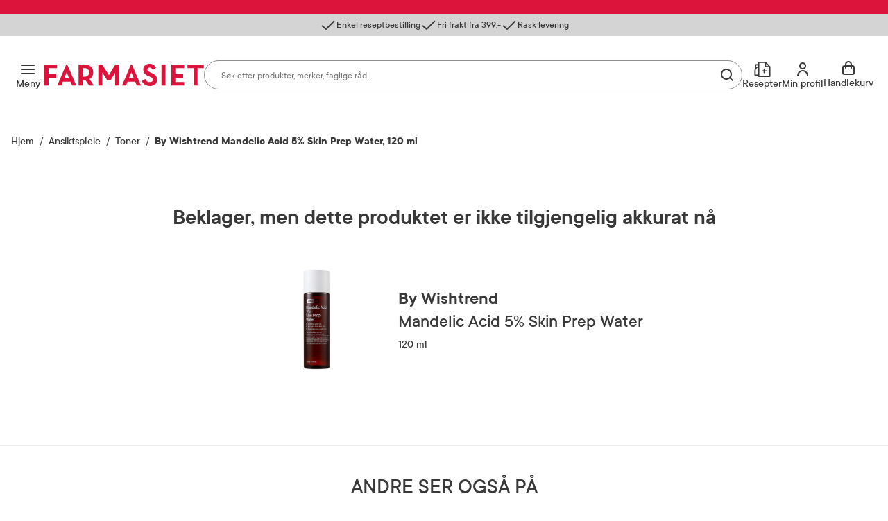

--- FILE ---
content_type: text/html; charset=utf-8
request_url: https://www.farmasiet.no/catalog/ansiktspleie/toner/by-wishtrend-mandelic-acid-5-skin-prep-water2,5007111
body_size: 38279
content:

<!DOCTYPE html>

<html lang="no">
    <head>
        <meta charset="utf-8" />
        <meta name="viewport" content="width=device-width, initial-scale=1" />

        <link rel="preload" as="font" href="/dist/assets/fonts/TTCommons-Bold.woff2" type="font/woff2" crossorigin="anonymous">
<link rel="preload" as="font" href="/dist/assets/fonts/TTCommons-DemiBold.woff2" type="font/woff2" crossorigin="anonymous">
<link rel="preload" as="font" href="/dist/assets/fonts/TTCommons-Medium.woff2" type="font/woff2" crossorigin="anonymous">
<link rel="preload" as="font" href="/dist/assets/fonts/TTCommons-Regular.woff2" type="font/woff2" crossorigin="anonymous">

            <link rel="preconnect" href="https://www.googletagmanager.com"/>
            <link rel="preconnect" href="https://www.google-analytics.com"/>

            <link rel="preconnect" href="https://invitejs.trustpilot.com"/>


        
    
    
    <script type="application/ld+json" id="ldJson">
      {"@context":"https://schema.org/","@type":"Product","brand":{"@type":"Brand","name":"By Wishtrend"},"category":"Ansiktspleie > Toner","color":"","offers":{"@type":"Offer","availability":"https://schema.org/OutOfStock","url":"https://www.farmasiet.no/catalog/ansiktspleie/toner/by-wishtrend-mandelic-acid-5-skin-prep-water2,5007111","category":"Ansiktspleie > Toner","price":156.0,"priceCurrency":"NOK","priceSpecification":{"@type":"PriceSpecification","price":156.0,"priceCurrency":"NOK","valueAddedTaxIncluded":"http://schema.org/True"},"seller":{"@type":"Organization","@id":"https://www.farmasiet.no/#organization","name":"Farmasiet.no","url":"https://www.farmasiet.no"},"itemCondition":"https://schema.org/NewCondition","priceValidUntil":"2027-01-15"},"height":{"@type":"QuantitativeValue","unitCode":"CMT","unitText":"cm","value":5.0},"width":{"@type":"QuantitativeValue","unitCode":"CMT","unitText":"cm","value":5.0},"depth":{"@type":"QuantitativeValue","unitCode":"CMT","unitText":"cm","value":15.5},"description":"By Wishtrend Mandelic Acid 5% Skin Prep Water er en toner med mandelsyre som bidrar til å jevne ut hudtonen og gi huden en fornyet glød. By Wishtrend Mandelic Acid 5% Skin Prep Water inneholder Mandelsyre (AHA) som gir fuktighet, fjerner døde hudceller og reduserer fine linjer samt forbedrer en grov hudstruktur. Mandelsyre er også effektiv mot akne, fet hud, urenheter, rosacea og andre betennelsestilstander i huden. Toneren inneholder i tillegg panthenol, betaglukan og hyaluronsyre som fukter, roer ned og reparerer huden. Velegnet til alle hudtyper. Uten parfyme. Obs! Ikke bruk denne samtidig med ansiktsskrubb/peeling, AHA/BHA og C vitamin produkter. Hvis du bruker denne på dagtid, er det anbefalt å bruke solkrem etter påføring. Aktive ingredienser kan føre til en mild «prikking» i huden etter påføring, men du skal aldri oppleve ubehag i huden i lengre tid.","identifier":"1018426","image":["https://www.farmasiet.no/images/by-wishtrend-mandelic-acid-5-skin-prep-water2,10121_1018426.jpg?format=jpg&w=704&h=704","https://www.farmasiet.no/images/by-wishtrend-mandelic-acid-5-skin-prep-water2,10121_1018426.jpg?format=jpg&w=704&h=528","https://www.farmasiet.no/images/by-wishtrend-mandelic-acid-5-skin-prep-water2,10121_1018426.jpg?format=jpg&w=704&h=396","https://www.farmasiet.no/images/by-wishtrend-mandelic-acid-5-skin-prep-water2,27103_1018426_1.jpg?format=jpg&w=704&h=704","https://www.farmasiet.no/images/by-wishtrend-mandelic-acid-5-skin-prep-water2,27103_1018426_1.jpg?format=jpg&w=704&h=528","https://www.farmasiet.no/images/by-wishtrend-mandelic-acid-5-skin-prep-water2,27103_1018426_1.jpg?format=jpg&w=704&h=396","https://www.farmasiet.no/images/by-wishtrend-mandelic-acid-5-skin-prep-water2,6032_1018426_2.jpg?format=jpg&w=704&h=704","https://www.farmasiet.no/images/by-wishtrend-mandelic-acid-5-skin-prep-water2,6032_1018426_2.jpg?format=jpg&w=704&h=528","https://www.farmasiet.no/images/by-wishtrend-mandelic-acid-5-skin-prep-water2,6032_1018426_2.jpg?format=jpg&w=704&h=396","https://www.farmasiet.no/images/by-wishtrend-mandelic-acid-5-skin-prep-water2,5118_1018426_3.jpg?format=jpg&w=704&h=704","https://www.farmasiet.no/images/by-wishtrend-mandelic-acid-5-skin-prep-water2,5118_1018426_3.jpg?format=jpg&w=704&h=528","https://www.farmasiet.no/images/by-wishtrend-mandelic-acid-5-skin-prep-water2,5118_1018426_3.jpg?format=jpg&w=704&h=396","https://www.farmasiet.no/images/by-wishtrend-mandelic-acid-5-skin-prep-water2,5115_1018426_4.jpg?format=jpg&w=704&h=704","https://www.farmasiet.no/images/by-wishtrend-mandelic-acid-5-skin-prep-water2,5115_1018426_4.jpg?format=jpg&w=704&h=528","https://www.farmasiet.no/images/by-wishtrend-mandelic-acid-5-skin-prep-water2,5115_1018426_4.jpg?format=jpg&w=704&h=396","https://www.farmasiet.no/images/by-wishtrend-mandelic-acid-5-skin-prep-water2,5103_1018426_5.jpg?format=jpg&w=704&h=704","https://www.farmasiet.no/images/by-wishtrend-mandelic-acid-5-skin-prep-water2,5103_1018426_5.jpg?format=jpg&w=704&h=528","https://www.farmasiet.no/images/by-wishtrend-mandelic-acid-5-skin-prep-water2,5103_1018426_5.jpg?format=jpg&w=704&h=396"],"name":"By Wishtrend Mandelic Acid 5% Skin Prep Water, 120 ml","sku":"1018426","url":"https://www.farmasiet.no/catalog/ansiktspleie/toner/by-wishtrend-mandelic-acid-5-skin-prep-water2,5007111","gtin14":"08809572890352"}
    </script>

        <title>By Wishtrend Mandelic Acid 5% Skin Prep Water, 120 ml - Toner - Farmasiet.no</title>
        <meta name="description" content="By Wishtrend Mandelic Acid 5% Skin Prep Water er en toner med mandelsyre som bidrar til &#xE5; jevne ut hudtonen og gi huden en fornyet gl&#xF8;d. By Wishtrend Mandelic" />
    
    <meta name="robots" content="index,follow">
    
        <meta property="og:title" content="By Wishtrend Mandelic Acid 5% Skin Prep Water, 120 ml - Toner - Farmasiet.no" />
        <meta property="og:description" content="By Wishtrend Mandelic Acid 5% Skin Prep Water er en toner med mandelsyre som bidrar til &#xE5; jevne ut hudtonen og gi huden en fornyet gl&#xF8;d. By Wishtrend Mandelic" />
        <meta property="og:image" content="https://www.farmasiet.no/images/by-wishtrend-mandelic-acid-5-skin-prep-water2,10121_1018426.jpg?format=jpg&w=490" />
        <meta property="og:url" content="https://www.farmasiet.no/catalog/ansiktspleie/toner/by-wishtrend-mandelic-acid-5-skin-prep-water2,5007111" />
        <meta property="og:type" content="website" />


<link href="https://www.farmasiet.no/catalog/ansiktspleie/toner/by-wishtrend-mandelic-acid-5-skin-prep-water2,5007111" rel="canonical" />
        <link type="text/css" rel="stylesheet" href="/dist/5.11f9ebcf78c8d001ff01.css"/>

        
<link rel="shortcut icon" type="image/x-icon" href="/dist/assets/images/favicon.ico?v=1.0.0.0">
<link rel="apple-touch-icon" sizes="180x180" href="/dist/assets/images/apple-touch-icon.png?v=1.0.0.0">
<link rel="icon" type="image/png" sizes="32x32" href="/dist/assets/images/favicon-32x32.png?v=1.0.0.0">
<link rel="icon" type="image/png" sizes="16x16" href="/dist/assets/images/favicon-16x16.png?v=1.0.0.0">
<link rel="icon" type="image/ico" href="/dist/assets/images/favicon.ico?v=1.0.0.0">

<link rel="mask-icon" href="/dist/assets/images/safari-pinned-tab.svg?v=1.0.0.0" color="#dc143c">
<link rel="manifest" href="/dist/manifest.json?v=1.0.0.0">
<meta name="msapplication-TileColor" content="#fff">
<meta name="theme-color" content="#dc143c">

        <script>
!function(T,l,y){var S=T.location,k="script",D="instrumentationKey",C="ingestionendpoint",I="disableExceptionTracking",E="ai.device.",b="toLowerCase",w="crossOrigin",N="POST",e="appInsightsSDK",t=y.name||"appInsights";(y.name||T[e])&&(T[e]=t);var n=T[t]||function(d){var g=!1,f=!1,m={initialize:!0,queue:[],sv:"5",version:2,config:d};function v(e,t){var n={},a="Browser";return n[E+"id"]=a[b](),n[E+"type"]=a,n["ai.operation.name"]=S&&S.pathname||"_unknown_",n["ai.internal.sdkVersion"]="javascript:snippet_"+(m.sv||m.version),{time:function(){var e=new Date;function t(e){var t=""+e;return 1===t.length&&(t="0"+t),t}return e.getUTCFullYear()+"-"+t(1+e.getUTCMonth())+"-"+t(e.getUTCDate())+"T"+t(e.getUTCHours())+":"+t(e.getUTCMinutes())+":"+t(e.getUTCSeconds())+"."+((e.getUTCMilliseconds()/1e3).toFixed(3)+"").slice(2,5)+"Z"}(),iKey:e,name:"Microsoft.ApplicationInsights."+e.replace(/-/g,"")+"."+t,sampleRate:100,tags:n,data:{baseData:{ver:2}}}}var h=d.url||y.src;if(h){function a(e){var t,n,a,i,r,o,s,c,u,p,l;g=!0,m.queue=[],f||(f=!0,t=h,s=function(){var e={},t=d.connectionString;if(t)for(var n=t.split(";"),a=0;a<n.length;a++){var i=n[a].split("=");2===i.length&&(e[i[0][b]()]=i[1])}if(!e[C]){var r=e.endpointsuffix,o=r?e.location:null;e[C]="https://"+(o?o+".":"")+"dc."+(r||"services.visualstudio.com")}return e}(),c=s[D]||d[D]||"",u=s[C],p=u?u+"/v2/track":d.endpointUrl,(l=[]).push((n="SDK LOAD Failure: Failed to load Application Insights SDK script (See stack for details)",a=t,i=p,(o=(r=v(c,"Exception")).data).baseType="ExceptionData",o.baseData.exceptions=[{typeName:"SDKLoadFailed",message:n.replace(/\./g,"-"),hasFullStack:!1,stack:n+"\nSnippet failed to load ["+a+"] -- Telemetry is disabled\nHelp Link: https://go.microsoft.com/fwlink/?linkid=2128109\nHost: "+(S&&S.pathname||"_unknown_")+"\nEndpoint: "+i,parsedStack:[]}],r)),l.push(function(e,t,n,a){var i=v(c,"Message"),r=i.data;r.baseType="MessageData";var o=r.baseData;return o.message='AI (Internal): 99 message:"'+("SDK LOAD Failure: Failed to load Application Insights SDK script (See stack for details) ("+n+")").replace(/\"/g,"")+'"',o.properties={endpoint:a},i}(0,0,t,p)),function(e,t){if(JSON){var n=T.fetch;if(n&&!y.useXhr)n(t,{method:N,body:JSON.stringify(e),mode:"cors"});else if(XMLHttpRequest){var a=new XMLHttpRequest;a.open(N,t),a.setRequestHeader("Content-type","application/json"),a.send(JSON.stringify(e))}}}(l,p))}function i(e,t){f||setTimeout(function(){!t&&m.core||a()},500)}var e=function(){var n=l.createElement(k);n.src=h;var e=y[w];return!e&&""!==e||"undefined"==n[w]||(n[w]=e),n.onload=i,n.onerror=a,n.onreadystatechange=function(e,t){"loaded"!==n.readyState&&"complete"!==n.readyState||i(0,t)},n}();y.ld<0?l.getElementsByTagName("head")[0].appendChild(e):setTimeout(function(){l.getElementsByTagName(k)[0].parentNode.appendChild(e)},y.ld||0)}try{m.cookie=l.cookie}catch(p){}function t(e){for(;e.length;)!function(t){m[t]=function(){var e=arguments;g||m.queue.push(function(){m[t].apply(m,e)})}}(e.pop())}var n="track",r="TrackPage",o="TrackEvent";t([n+"Event",n+"PageView",n+"Exception",n+"Trace",n+"DependencyData",n+"Metric",n+"PageViewPerformance","start"+r,"stop"+r,"start"+o,"stop"+o,"addTelemetryInitializer","setAuthenticatedUserContext","clearAuthenticatedUserContext","flush"]),m.SeverityLevel={Verbose:0,Information:1,Warning:2,Error:3,Critical:4};var s=(d.extensionConfig||{}).ApplicationInsightsAnalytics||{};if(!0!==d[I]&&!0!==s[I]){var c="onerror";t(["_"+c]);var u=T[c];T[c]=function(e,t,n,a,i){var r=u&&u(e,t,n,a,i);return!0!==r&&m["_"+c]({message:e,url:t,lineNumber:n,columnNumber:a,error:i}),r},d.autoExceptionInstrumented=!0}return m}(y.cfg);function a(){y.onInit&&y.onInit(n)}(T[t]=n).queue&&0===n.queue.length?(n.queue.push(a),n.trackPageView({})):a()}(window,document,{src: "https://js.monitor.azure.com/scripts/b/ai.2.gbl.min.js", crossOrigin: "anonymous", cfg: {instrumentationKey:'09b1d852-7c24-413d-891a-5dd6c13bc4e2', disableCookiesUsage: false }});
</script>

        

        
    <script>
        window.VisitorIntelligenceTrackingEnabled = true;
        window.VisitorIntelligenceSettings = {"endPointUrl":"/episerverapi/commercetracking/track","preferredCulture":"no"};
        window.RecommendationsRequired = true;
    </script>

        
    <script>
        window.experimentsDefinition = {"userId":"9766e8aa-72d1-4a8f-9d55-3296009c9958","path":"/catalog/ansiktspleie/toner/by-wishtrend-mandelic-acid-5-skin-prep-water2,5007111","experiments":[],"globalExperimentList":"","experimentationPathHeaderName":"experimentation-path","experimentationUserDataHeaderName":"experimentation-userdata"};
    </script>


    <script>
        window.cookieNames = {"tracking":{"marketing":"TR_MARKETING","preferences":"TR_PREFERENCES","statistics":"TR_STATISTICS"},"bankId":{"sessionId":"Prod-IdPortenSessionId","sessionValidity":"Prod-IdPortenSessionId-IsAlive"}};
    </script>

        
<script>
    window.enhancedConversionsUserData = {
        userId: '',
        email: ''
    }
</script>


        
    </head>
    <body data-experiment="">
    <noscript>
        <iframe src="https://www.googletagmanager.com/ns.html?id=GTM-NGZC2LS" height="0" width="0" style="display: none; visibility: hidden"></iframe>
    </noscript>
        
        
<div id="react_0HNIIUNMUFFEI"></div>
        





<div class="PageContainer">

    
<div id="react_0HNIIUNMUFFEB"><div><div><aside class="NewModal NewModal--Hidden" inert=""><div class="NewModal__Inner NewModal__Inner--Center NewModal__Inner--Default" role="dialog" aria-modal="true" aria-hidden="true" aria-labelledby="id-27"><div class="NewModal__DragHandle"></div><button class="NewModal__CloseButton" type="button"><span class="visuallyHidden">Lukk</span></button><div class="NewModal__Header"><h2 class="NewModal__Heading" id="id-27">Sesjon utløpt</h2></div><div class="NewModal__SwipeableOverlay"></div><div class="NewModal__Content"><p class="LoginModal__Text">Sesjonen din har utløpt. Vennligst logg inn på nytt.</p></div><div class="NewModal__Footer NewModal__Footer--MobileRight"><div class="NewModal__Buttons"><button class="Button Button--Medium Button--Primary Button--LoaderLeft NewModal__PrimaryButton">Logg inn</button></div></div></div></aside></div></div><div><div><aside class="NewModal NewModal--Hidden" inert=""><div class="NewModal__Inner NewModal__Inner--Center NewModal__Inner--Default" role="dialog" aria-modal="true" aria-hidden="true" aria-labelledby="id-28"><div class="NewModal__DragHandle"></div><button class="NewModal__CloseButton" type="button"><span class="visuallyHidden">Lukk</span></button><div class="NewModal__Header"><h2 class="NewModal__Heading" id="id-28">Legg til som favoritt</h2></div><div class="NewModal__SwipeableOverlay"></div><div class="NewModal__Content"><span class="LoginFavouritesModal__Text">Du må være logget inn for å legge dette produktet til som favoritt</span></div><div class="NewModal__Footer NewModal__Footer--MobileRight"><div class="NewModal__Buttons NewModal__Buttons--VerticalMobile"><button class="Button Button--Medium Button--Link Button--LoaderLeft NewModal__LinkButton">Ny kunde? Registrer deg her</button><button class="Button Button--Medium Button--Primary Button--LoaderLeft NewModal__PrimaryButton">Logg inn</button></div></div></div></aside></div></div><div><div><aside class="NewModal NewModal--Hidden" inert=""><div class="NewModal__Inner NewModal__Inner--Center NewModal__Inner--Default" role="dialog" aria-modal="true" aria-hidden="true" aria-labelledby="id-29"><div class="NewModal__DragHandle"></div><button class="NewModal__CloseButton" type="button"><span class="visuallyHidden">Lukk</span></button><div class="NewModal__Header"><h2 class="NewModal__Heading" id="id-29">Endringer i handlekurven din</h2></div><div class="NewModal__SwipeableOverlay"></div><div class="NewModal__Content"><p class="CartMergedModal__Text">Produkter du valgte før du logget inn har blitt lagt til handlekurven din. Vennligst kontroller at innholdet i handlekurven er korrekt.</p></div><div class="NewModal__Footer NewModal__Footer--MobileRight"><div class="NewModal__Buttons"><button class="Button Button--Medium Button--Primary Button--LoaderLeft NewModal__PrimaryButton">Lukk</button></div></div></div></aside></div></div><div></div><div></div><div><div><aside class="NewModal NewModal--Hidden" inert=""><div class="NewModal__Inner NewModal__Inner--Center NewModal__Inner--Default" role="dialog" aria-modal="true" aria-hidden="true" aria-labelledby="id-30"><div class="NewModal__DragHandle"></div><button class="NewModal__CloseButton" type="button"><span class="visuallyHidden">Lukk</span></button><div class="NewModal__Header"><h2 class="NewModal__Heading" id="id-30">En feil oppstod</h2></div><div class="NewModal__SwipeableOverlay"></div><div class="NewModal__Content"><p class="FatalErrorModal__Text">Handlekurven er ugyldig. Last inn siden på nytt.</p></div><div class="NewModal__Footer NewModal__Footer--MobileRight"><div class="NewModal__Buttons"><button class="Button Button--Medium Button--Primary Button--LoaderLeft NewModal__PrimaryButton">Last inn siden på nytt</button></div></div></div></aside></div></div><div><div><aside class="NewModal NewModal--Hidden" inert=""><div class="NewModal__Inner CooledProductsConflictModal NewModal__Inner--Center NewModal__Inner--Default" role="dialog" aria-modal="true" aria-hidden="true" aria-labelledby="id-31"><div class="NewModal__DragHandle"></div><button class="NewModal__CloseButton" type="button"><span class="visuallyHidden">Avbryt</span></button><div class="NewModal__Header"><h2 class="NewModal__Heading" id="id-31">Velg produkt</h2></div><div class="NewModal__SwipeableOverlay"></div><div class="NewModal__Content"><div class="CooledProductsConflictModal__Text"><div class="CooledProductsConflictModal__Description">Produktet du prøver å legge til tåler ikke kjøl. Vi ser at du har produkt i handlekurven som må sendes med kjøletransport. For å sikre riktig kvalitet, må disse bestilles hver for seg.</div><div class="CooledProductsConflictModal__SelectProducts">Velg produkt du ønsker å beholde:</div></div><div class="CooledProductsConflictModal__Entries" role="radiogroup"></div></div><div class="NewModal__Footer NewModal__Footer--MobileRight"><div class="NewModal__Buttons"><button class="Button Button--Medium Button--Link Button--LoaderLeft NewModal__LinkButton">Avbryt</button><button class="Button Button--Medium Button--Primary Button--LoaderLeft NewModal__PrimaryButton">Behold</button></div></div></div></aside></div></div><div class="Ribbon"><div class="Ribbon__Content"><ul class="Ribbon__Items"><li class="Ribbon__Item"><span class="RibbonItem RibbonItem--small"><span class="RibbonItem__Icon RibbonItem__Icon--Checkmark" aria-hidden="true"></span><span class="RibbonItem__Text">Enkel reseptbestilling</span></span></li><li class="Ribbon__Item"><span class="RibbonItem RibbonItem--small"><span class="RibbonItem__Icon RibbonItem__Icon--Checkmark" aria-hidden="true"></span><span class="RibbonItem__Text">Fri frakt fra 399,-</span></span></li><li class="Ribbon__Item"><span class="RibbonItem RibbonItem--small"><span class="RibbonItem__Icon RibbonItem__Icon--Checkmark" aria-hidden="true"></span><span class="RibbonItem__Text">Rask levering</span></span></li></ul></div></div><header class="Header Header--Compact Header--WithRibbon"><a class="Header__SkipToContent" href="#mainContent">Gå til innhold</a><a class="Header__SkipToContent" href="https://www.farmasiet.no/cart">Gå til kassen</a><div hidden="">Production | 616 | 12:19:11</div><div class="Header__TopWrapper Header__TopWrapper--WithAbsoluteSearch"><div class="Header__Top Header__Top--WithSearch"><div class="Header__TopContent"><div class="Header__LeftSide"><div class="Header__NavigationButtons"><button aria-haspopup="true" aria-expanded="false" class="HeaderMenuButton HeaderMenuButton--LabelVisible"><span class="hideOnMobile">Meny</span><span class="visuallyHidden">Åpne</span></button></div></div><a href="/" class="Header__Logo"><img src="/dist/assets/images/logo.svg?v=1.0.0.0" alt="Farmasiet Logo" width="230" height="32"/></a><div class="Header__SearchWrapper"><div class="RichSearch RichSearch--WithoutAnimation"><div class="RichSearch__Inner"><div class="RichSearch__InputWrapper"><label class="visuallyHidden" for="RichSearch__Input">Søk</label><input type="text" id="RichSearch__Input" class="RichSearch__Input" placeholder="Søk etter produkter, merker, faglige råd…" value="" tabindex="-1" autoComplete="off"/><button class="RichSearch__CloseButton" type="button"><span class="visuallyHidden">Lukk</span></button><div class="RichSearch__ButtonsRight"><button class="RichSearch__ClearButton" type="button"><span class="visuallyHidden">Tøm</span></button><div class="RichSearch__ClearButtonDivider"></div><button aria-disabled="true" class="RichSearch__SearchButton" type="button"><span class="visuallyHidden">Søk blant flere tusen produkter</span></button></div></div></div></div></div><div class="Header__RightSide"><div class="Header__SearchButton--Right"><button class="HeaderSearchButton HeaderSearchButton--LabelVisible"><span class="hideOnMobile">Søk</span><span class="visuallyHidden">Søk</span></button></div><ul class="Header__Actions"><li><div><div><div><button id="prescription-list-action" class="Header__ActionsRxPage Header__ActionsRxPage--LabelVisible" aria-haspopup="true" aria-expanded="false"><span>Resepter</span><span class="visuallyHidden">RX service</span></button><div class="RxMenu__Overlay"></div><div class="RxMenu" inert=""><div class="ReactCollapse--collapse" style="height:0px;overflow:hidden" aria-hidden="true"><div class="ReactCollapse--content"><div class="RxMenu__Placeholder"><div class="RxMenu__Content"><div class="RxMenu__HeaderWrapper RxMenu__HeaderWrapper--HideOnDesktop"><div class="RxMenu__Header">Mine resepter</div><button class="RxMenu__CloseButton" aria-haspopup="true" aria-expanded="false"><span class="visuallyHidden">Lukk</span></button></div><div class="RxMenu__Section"><ul class="RxMenu__LinksList"><li><a class="Button Button--Primary Button--Medium RxMenu__BuyPrescriptionButton" href="/prescription-list">Kjøp reseptvare</a></li><li class="RxMenu__Link"><a href="/prescription-list" rel="nofollow"><span class="RxMenuLinks__LinkIcon SvgIcon NavigationLinkIcon--RxDefault"></span><span class="RxMenuLinks__Text">Mine resepter</span></a></li><li class="RxMenu__Link"><a href="/prescription-history" rel="nofollow"><span class="RxMenuLinks__LinkIcon SvgIcon NavigationLinkIcon--HistoryDefault"></span><span class="RxMenuLinks__Text">Resepthistorikk</span></a></li><li class="RxMenu__Link"><a href="/inbox" rel="nofollow"><span class="RxMenuLinks__LinkIcon SvgIcon NavigationLinkIcon--MailDefault"></span><span class="RxMenuLinks__Text">Meldinger fra farmasøyten</span><div class="RxMenu__UnreadMessagesBadge"><iframe src="https://resept.farmasiet.no/inbox/unread-messages-badge.html" width="100%" height="100%"></iframe></div></a></li></ul></div><div class="RxMenu__QuickHelp"><a class="RxMenu__QuickHelp__Link" href="/kundesenter"><span class="RxMenu__LinkIcon RxMenuIcon__Support"></span><div class="RxMenu__TextContainer"><span class="RxMenu_Text">Kundeservice</span><span class="RxMenu_Text">33 74 03 24</span></div></a></div></div></div></div></div></div></div></div></div></li><li><div><div><div class="ActionMenuWrapper"><button id="my-profile-action" class="Header__ActionsMyProfile Header__ActionsMyProfile--LabelVisible" aria-haspopup="false" aria-expanded="false"><span class="hideOnMobile">Min profil</span><span class="visuallyHidden">Min profil</span></button><div class="ActionMenu__Overlay"></div><div class="ActionMenu" inert=""><div class="ReactCollapse--collapse" style="height:0px;overflow:hidden" aria-hidden="true"><div class="ReactCollapse--content"><div class="ActionMenu__Placeholder"><div class="ActionMenu__Content"><div class="LoginMenu"><a href="/login?redirect_uri=%2Fcatalog%2Fansiktspleie%2Ftoner%2Fby-wishtrend-mandelic-acid-5-skin-prep-water2%2C5007111" rel="nofollow noopener" class="Button Button--Medium Button--Primary LoginMenu__Button">Logg inn</a></div><ul class="ActionMenu__LinksList"><li class="ActionMenu__Link"><a href="/user-profile" rel="nofollow"><span>Min profil</span></a></li><li class="ActionMenu__Link"><a href="/favourites" rel="nofollow"><span>Mine favoritter</span></a></li><li class="ActionMenu__Link"><a href="/orders" rel="nofollow"><span>Mine bestillinger</span></a></li></ul></div></div></div></div></div></div></div></div></li><li><div class="CartV2" id="cart-action"><a class="CartV2__ToggleButton CartV2__ToggleButton--LabelVisible" href="https://www.farmasiet.no/cart"><span class="hideOnMobile" aria-hidden="true">Handlekurv</span><span class="visuallyHidden">Se handlekurv</span></a></div></li></ul></div></div><div><div><nav class="Navigation"><div class="Navigation__Content"><div class="Navigation__ContentOuter"><div class="Navigation__ContentInner"><button class="Navigation__CloseButton"></button><div class="NavigationLinks"><ul class="NavigationLinks__List"><li class="NavigationLinks__Link NavigationLinks__Link--Highlighted"><a href="/kampanjer"><span class="NavigationLinks__LinkIcon SvgIcon NavigationLinkIcon--PercentageHighlighted"></span>Kampanjer</a></li><li class="NavigationLinks__Link NavigationLinks__Link--Default"><a href="/merkevarer"><span class="NavigationLinks__LinkIcon SvgIcon NavigationLinkIcon--NoneDefault"></span>Merkevarer</a></li><li class="NavigationLinks__Link NavigationLinks__Link--Default"><a href="/nyheter"><span class="NavigationLinks__LinkIcon SvgIcon NavigationLinkIcon--NoneDefault"></span>Nyheter</a></li><li class="NavigationLinks__Link NavigationLinks__Link--Default"><a href="/kampanjer/populaertnaa"><span class="NavigationLinks__LinkIcon SvgIcon NavigationLinkIcon--NoneDefault"></span>Populært nå</a></li><li class="NavigationLinks__Link NavigationLinks__Link--Default"><a href="/rad-fra-apoteket"><span class="NavigationLinks__LinkIcon SvgIcon NavigationLinkIcon--NoneDefault"></span>Råd fra apoteket</a></li></ul><ul class="NavigationLinks__List"><li class="NavigationLinks__Link NavigationLinks__Link--Default"><a href="/kundesenter/mine-resepter"><span class="NavigationLinks__LinkIcon SvgIcon NavigationLinkIcon--PlusDefault"></span>Mine resepter</a></li><li class="NavigationLinks__Link NavigationLinks__Link--Default"><a href="/kundesenter"><span class="NavigationLinks__LinkIcon SvgIcon NavigationLinkIcon--HeadphonesDefault"></span>Kundesenter</a></li></ul></div><div class="Navigation__CategoriesWrapper"><span class="Navigation__Title">Produkter</span><ul class="NavList"><li class="NavListItem"><div class="NavListItem__Heading NavListItem__Heading--FirstLevel"><button class="NavListItem__Button" aria-haspopup="true" aria-expanded="false"><span class="visuallyHidden">Åpne</span></button><a href="/catalog/allergi-og-astma" class="HasSubitems" tabindex="-1">Allergi og astma</a></div><div><div class="NavListItem__Content"><div class="NavListItem__ContentInner"><div class="NavListItem__LinksSections"><button class="NavListItem__BackButton" type="button">Allergi og astma</button><ul class="NavList"><li class="NavListItem"><div class="NavListItem__Heading"><a href="/catalog/allergi-og-astma" class="NavList__Link NavList__Link--Bold">Alle produkter</a></div></li><li class="NavListItem"><div class="NavListItem__Heading"><a href="/catalog/allergi-og-astma/astma">Astma</a></div></li><li class="NavListItem"><div class="NavListItem__Heading"><a href="/catalog/allergi-og-astma/eksem">Eksem</a></div></li><li class="NavListItem"><div class="NavListItem__Heading"><a href="/catalog/allergi-og-astma/eksemklar">Eksemklær</a></div></li><li class="NavListItem"><div class="NavListItem__Heading"><a href="/catalog/allergi-og-astma/hjelpemidler-til-allergikere">Hjelpemidler til allergikere</a></div></li><li class="NavListItem"><div class="NavListItem__Heading"><a href="/catalog/allergi-og-astma/kloe-og-utslett">Kløe og utslett</a></div></li><li class="NavListItem"><div class="NavListItem__Heading"><a href="/catalog/allergi-og-astma/melkeerstatning">Melkeerstatning</a></div></li><li class="NavListItem"><div class="NavListItem__Heading"><a href="/catalog/allergi-og-astma/pollenallergi">Pollenallergi</a></div></li></ul></div></div></div></div></li><li class="NavListItem"><div class="NavListItem__Heading NavListItem__Heading--FirstLevel"><button class="NavListItem__Button" aria-haspopup="true" aria-expanded="false"><span class="visuallyHidden">Åpne</span></button><a href="/catalog/ansiktspleie" class="HasSubitems" tabindex="-1">Ansiktspleie</a></div><div><div class="NavListItem__Content"><div class="NavListItem__ContentInner"><div class="NavListItem__LinksSections"><button class="NavListItem__BackButton" type="button">Ansiktspleie</button><ul class="NavList"><li class="NavListItem"><div class="NavListItem__Heading"><a href="/catalog/ansiktspleie" class="NavList__Link NavList__Link--Bold">Alle produkter</a></div></li><li class="NavListItem"><div class="NavListItem__Heading"><a href="/catalog/ansiktspleie/akne">Akne</a></div></li><li class="NavListItem"><div class="NavListItem__Heading"><a href="/catalog/ansiktspleie/toner">Toner</a></div></li><li class="NavListItem"><div class="NavListItem__Heading"><a href="/catalog/ansiktspleie/ansiktsmasker-og-skrubb">Ansiktsmasker og skrubb</a></div></li><li class="NavListItem"><div class="NavListItem__Heading"><a href="/catalog/ansiktspleie/selvbruning-ansikt">Selvbruning ansikt</a></div></li><li class="NavListItem"><div class="NavListItem__Heading"><a href="/catalog/ansiktspleie/dagkrem">Dagkrem</a></div></li><li class="NavListItem"><div class="NavListItem__Heading"><a href="/catalog/ansiktspleie/eksem-e482fbe9">Eksem</a></div></li><li class="NavListItem"><div class="NavListItem__Heading"><a href="/catalog/ansiktspleie/kosmetikk">Kosmetikk</a></div></li><li class="NavListItem"><div class="NavListItem__Heading"><a href="/catalog/ansiktspleie/lepper">Lepper</a></div></li><li class="NavListItem"><div class="NavListItem__Heading"><a href="/catalog/ansiktspleie/nattkrem">Nattkrem</a></div></li><li class="NavListItem"><div class="NavListItem__Heading"><a href="/catalog/ansiktspleie/pigmentflekker">Pigmentflekker</a></div></li><li class="NavListItem"><div class="NavListItem__Heading"><a href="/catalog/ansiktspleie/ansiktsrens">Ansiktsrens</a></div></li><li class="NavListItem"><div class="NavListItem__Heading"><a href="/catalog/ansiktspleie/rosacea">Rosacea</a></div></li><li class="NavListItem"><div class="NavListItem__Heading"><a href="/catalog/ansiktspleie/serum">Serum</a></div></li><li class="NavListItem"><div class="NavListItem__Heading"><a href="/catalog/ansiktspleie/solkrem-ansikt">Solkrem ansikt</a></div></li><li class="NavListItem"><div class="NavListItem__Heading"><a href="/catalog/ansiktspleie/til-herrer">Til herrer</a></div></li><li class="NavListItem"><div class="NavListItem__Heading"><a href="/catalog/ansiktspleie/tilbehor-ansikt">Tilbehør ansikt</a></div></li><li class="NavListItem"><div class="NavListItem__Heading"><a href="/catalog/ansiktspleie/oyekrem">Øyekrem</a></div></li></ul></div></div></div></div></li><li class="NavListItem"><div class="NavListItem__Heading NavListItem__Heading--FirstLevel"><button class="NavListItem__Button" aria-haspopup="true" aria-expanded="false"><span class="visuallyHidden">Åpne</span></button><a href="/catalog/dyrepleie-fritid-og-reise" class="HasSubitems" tabindex="-1">Dyrepleie, fritid og reise</a></div><div><div class="NavListItem__Content"><div class="NavListItem__ContentInner"><div class="NavListItem__LinksSections"><button class="NavListItem__BackButton" type="button">Dyrepleie, fritid og reise</button><ul class="NavList"><li class="NavListItem"><div class="NavListItem__Heading"><a href="/catalog/dyrepleie-fritid-og-reise" class="NavList__Link NavList__Link--Bold">Alle produkter</a></div></li><li class="NavListItem"><div class="NavListItem__Heading"><a href="/catalog/dyrepleie-fritid-og-reise/dyrepleie">Dyrepleie</a></div></li><li class="NavListItem"><div class="NavListItem__Heading"><a href="/catalog/dyrepleie-fritid-og-reise/hus-og-hjem">Hus og hjem</a></div></li><li class="NavListItem"><div class="NavListItem__Heading"><a href="/catalog/dyrepleie-fritid-og-reise/gnagsar">Gnagsår</a></div></li><li class="NavListItem"><div class="NavListItem__Heading"><a href="/catalog/dyrepleie-fritid-og-reise/klar">Klær</a></div></li><li class="NavListItem"><div class="NavListItem__Heading"><a href="/catalog/dyrepleie-fritid-og-reise/kompresjonsstromper">Kompresjonsstrømper</a></div></li><li class="NavListItem"><div class="NavListItem__Heading"><a href="/catalog/dyrepleie-fritid-og-reise/leddstotter">Leddstøtter</a></div></li><li class="NavListItem"><div class="NavListItem__Heading"><a href="/catalog/dyrepleie-fritid-og-reise/massasje">Massasje</a></div></li><li class="NavListItem"><div class="NavListItem__Heading"><a href="/catalog/dyrepleie-fritid-og-reise/reise">Reise</a></div></li><li class="NavListItem"><div class="NavListItem__Heading"><a href="/catalog/dyrepleie-fritid-og-reise/sport--og-fritidsutstyr">Sport- og fritidsutstyr</a></div></li></ul></div></div></div></div></li><li class="NavListItem"><div class="NavListItem__Heading NavListItem__Heading--FirstLevel"><button class="NavListItem__Button" aria-haspopup="true" aria-expanded="false"><span class="visuallyHidden">Åpne</span></button><a href="/catalog/feber-og-forkjolelse" class="HasSubitems" tabindex="-1">Feber og forkjølelse</a></div><div><div class="NavListItem__Content"><div class="NavListItem__ContentInner"><div class="NavListItem__LinksSections"><button class="NavListItem__BackButton" type="button">Feber og forkjølelse</button><ul class="NavList"><li class="NavListItem"><div class="NavListItem__Heading"><a href="/catalog/feber-og-forkjolelse" class="NavList__Link NavList__Link--Bold">Alle produkter</a></div></li><li class="NavListItem"><div class="NavListItem__Heading"><a href="/catalog/feber-og-forkjolelse/smertestillende-og-febernedsettende">Smertestillende og febernedsettende</a></div></li><li class="NavListItem"><div class="NavListItem__Heading"><a href="/catalog/feber-og-forkjolelse/forebyggende">Forebyggende</a></div></li><li class="NavListItem"><div class="NavListItem__Heading"><a href="/catalog/feber-og-forkjolelse/hals-og-hoste">Hals og hoste</a></div></li><li class="NavListItem"><div class="NavListItem__Heading"><a href="/catalog/feber-og-forkjolelse/termometer">Termometer</a></div></li><li class="NavListItem"><div class="NavListItem__Heading"><a href="/catalog/feber-og-forkjolelse/nesespray-og-nesedraper">Nesespray og nesedråper</a></div></li></ul></div></div></div></div></li><li class="NavListItem"><div class="NavListItem__Heading NavListItem__Heading--FirstLevel"><button class="NavListItem__Button" aria-haspopup="true" aria-expanded="false"><span class="visuallyHidden">Åpne</span></button><a href="/catalog/helse-og-livsstil" class="HasSubitems" tabindex="-1">Helse og livsstil</a></div><div><div class="NavListItem__Content"><div class="NavListItem__ContentInner"><div class="NavListItem__LinksSections"><button class="NavListItem__BackButton" type="button">Helse og livsstil</button><ul class="NavList"><li class="NavListItem"><div class="NavListItem__Heading"><a href="/catalog/helse-og-livsstil" class="NavList__Link NavList__Link--Bold">Alle produkter</a></div></li><li class="NavListItem"><div class="NavListItem__Heading"><a href="/catalog/helse-og-livsstil/diabetes">Diabetes</a></div></li><li class="NavListItem"><div class="NavListItem__Heading"><a href="/catalog/helse-og-livsstil/hjerte-og-blodtrykk">Hjerte og blodtrykk</a></div></li><li class="NavListItem"><div class="NavListItem__Heading"><a href="/catalog/helse-og-livsstil/ned-i-vekt">Ned i vekt</a></div></li><li class="NavListItem"><div class="NavListItem__Heading"><a href="/catalog/helse-og-livsstil/roykeslutt">Røykeslutt</a></div></li><li class="NavListItem"><div class="NavListItem__Heading"><a href="/catalog/helse-og-livsstil/sovn-og-avslapning">Søvn og avslapning</a></div></li></ul></div></div></div></div></li><li class="NavListItem"><div class="NavListItem__Heading NavListItem__Heading--FirstLevel"><button class="NavListItem__Button" aria-haspopup="true" aria-expanded="false"><span class="visuallyHidden">Åpne</span></button><a href="/catalog/hjelpemidler-og-utstyr" class="HasSubitems" tabindex="-1">Hjelpemidler og utstyr</a></div><div><div class="NavListItem__Content"><div class="NavListItem__ContentInner"><div class="NavListItem__LinksSections"><button class="NavListItem__BackButton" type="button">Hjelpemidler og utstyr</button><ul class="NavList"><li class="NavListItem"><div class="NavListItem__Heading"><a href="/catalog/hjelpemidler-og-utstyr" class="NavList__Link NavList__Link--Bold">Alle produkter</a></div></li><li class="NavListItem"><div class="NavListItem__Heading"><a href="/catalog/hjelpemidler-og-utstyr/diverse">Diverse</a></div></li><li class="NavListItem"><div class="NavListItem__Heading"><a href="/catalog/hjelpemidler-og-utstyr/doseringsutstyr">Doseringsutstyr</a></div></li><li class="NavListItem"><div class="NavListItem__Heading"><a href="/catalog/hjelpemidler-og-utstyr/dusjbeskyttelse">Dusjbeskyttelse</a></div></li><li class="NavListItem"><div class="NavListItem__Heading"><a href="/catalog/hjelpemidler-og-utstyr/enklere-hverdag">Enklere hverdag</a></div></li><li class="NavListItem"><div class="NavListItem__Heading"><a href="/catalog/hjelpemidler-og-utstyr/hansker">Hansker</a></div></li><li class="NavListItem"><div class="NavListItem__Heading"><a href="/catalog/hjelpemidler-og-utstyr/hovne-ben-og-kompresjonsstromper">Hovne ben og kompresjonsstrømper</a></div></li><li class="NavListItem"><div class="NavListItem__Heading"><a href="/catalog/hjelpemidler-og-utstyr/injeksjonsutstyr">Injeksjonsutstyr</a></div></li><li class="NavListItem"><div class="NavListItem__Heading"><a href="/catalog/hjelpemidler-og-utstyr/krykker-og-stokker">Krykker og stokker</a></div></li><li class="NavListItem"><div class="NavListItem__Heading"><a href="/catalog/hjelpemidler-og-utstyr/selvtester">Selvtester</a></div></li><li class="NavListItem"><div class="NavListItem__Heading"><a href="/catalog/hjelpemidler-og-utstyr/sklisikring-og-brodder">Sklisikring og brodder</a></div></li><li class="NavListItem"><div class="NavListItem__Heading"><a href="/catalog/hjelpemidler-og-utstyr/stotteprodukter">Støtteprodukter</a></div></li></ul></div></div></div></div></li><li class="NavListItem"><div class="NavListItem__Heading NavListItem__Heading--FirstLevel"><button class="NavListItem__Button" aria-haspopup="true" aria-expanded="false"><span class="visuallyHidden">Åpne</span></button><a href="/catalog/hud-og-har" class="HasSubitems" tabindex="-1">Hud og hår</a></div><div><div class="NavListItem__Content"><div class="NavListItem__ContentInner"><div class="NavListItem__LinksSections"><button class="NavListItem__BackButton" type="button">Hud og hår</button><ul class="NavList"><li class="NavListItem"><div class="NavListItem__Heading"><a href="/catalog/hud-og-har" class="NavList__Link NavList__Link--Bold">Alle produkter</a></div></li><li class="NavListItem"><div class="NavListItem__Heading"><a href="/catalog/hud-og-har/barbering-og-harfjerning">Barbering og hårfjerning</a></div></li><li class="NavListItem"><div class="NavListItem__Heading"><a href="/catalog/hud-og-har/selvbruning">Selvbruning</a></div></li><li class="NavListItem"><div class="NavListItem__Heading"><a href="/catalog/hud-og-har/after-sun">After-sun</a></div></li><li class="NavListItem"><div class="NavListItem__Heading"><a href="/catalog/hud-og-har/deodoranter">Deodoranter</a></div></li><li class="NavListItem"><div class="NavListItem__Heading"><a href="/catalog/hud-og-har/desinfeksjon">Desinfeksjon</a></div></li><li class="NavListItem"><div class="NavListItem__Heading"><a href="/catalog/hud-og-har/dusj-og-bad">Dusj og bad</a></div></li><li class="NavListItem"><div class="NavListItem__Heading"><a href="/catalog/hud-og-har/fotpleie">Fotpleie</a></div></li><li class="NavListItem"><div class="NavListItem__Heading"><a href="/catalog/hud-og-har/herre">Herre</a></div></li><li class="NavListItem"><div class="NavListItem__Heading"><a href="/catalog/hud-og-har/hodelus">Hodelus</a></div></li><li class="NavListItem"><div class="NavListItem__Heading"><a href="/catalog/hud-og-har/hand-og-negl">Hånd og negl</a></div></li><li class="NavListItem"><div class="NavListItem__Heading"><a href="/catalog/hud-og-har/harpleie">Hårpleie</a></div></li><li class="NavListItem"><div class="NavListItem__Heading"><a href="/catalog/hud-og-har/kroppspleie">Kroppspleie</a></div></li><li class="NavListItem"><div class="NavListItem__Heading"><a href="/catalog/hud-og-har/oljer-og-massasje">Oljer og massasje</a></div></li><li class="NavListItem"><div class="NavListItem__Heading"><a href="/catalog/hud-og-har/solkrem">Solkrem</a></div></li><li class="NavListItem"><div class="NavListItem__Heading"><a href="/catalog/hud-og-har/syk-hud">Syk hud</a></div></li><li class="NavListItem"><div class="NavListItem__Heading"><a href="/catalog/hud-og-har/tilbehor-kropp">Tilbehør kropp</a></div></li></ul></div></div></div></div></li><li class="NavListItem"><div class="NavListItem__Heading NavListItem__Heading--FirstLevel"><button class="NavListItem__Button" aria-haspopup="true" aria-expanded="false"><span class="visuallyHidden">Åpne</span></button><a href="/catalog/intim-og-underliv" class="HasSubitems" tabindex="-1">Intim og underliv</a></div><div><div class="NavListItem__Content"><div class="NavListItem__ContentInner"><div class="NavListItem__LinksSections"><button class="NavListItem__BackButton" type="button">Intim og underliv</button><ul class="NavList"><li class="NavListItem"><div class="NavListItem__Heading"><a href="/catalog/intim-og-underliv" class="NavList__Link NavList__Link--Bold">Alle produkter</a></div></li><li class="NavListItem"><div class="NavListItem__Heading"><a href="/catalog/intim-og-underliv/endetarmsplager">Endetarmsplager</a></div></li><li class="NavListItem"><div class="NavListItem__Heading"><a href="/catalog/intim-og-underliv/fertilitet">Fertilitet</a></div></li><li class="NavListItem"><div class="NavListItem__Heading"><a href="/catalog/intim-og-underliv/graviditet-og-egglosning">Graviditet og eggløsning</a></div></li><li class="NavListItem"><div class="NavListItem__Heading"><a href="/catalog/intim-og-underliv/glidemidler">Glidemidler</a></div></li><li class="NavListItem"><div class="NavListItem__Heading"><a href="/catalog/intim-og-underliv/intimpleie">Intimpleie</a></div></li><li class="NavListItem"><div class="NavListItem__Heading"><a href="/catalog/intim-og-underliv/irritasjon-kloe-og-sopp">Irritasjon, kløe og sopp</a></div></li><li class="NavListItem"><div class="NavListItem__Heading"><a href="/catalog/intim-og-underliv/kjonnssykdommer">Kjønnssykdommer</a></div></li><li class="NavListItem"><div class="NavListItem__Heading"><a href="/catalog/intim-og-underliv/lett-inkontinens-truseinnlegg">Lett Inkontinens, truseinnlegg,</a></div></li><li class="NavListItem"><div class="NavListItem__Heading"><a href="/catalog/intim-og-underliv/mannens-underliv">Mannens underliv</a></div></li><li class="NavListItem"><div class="NavListItem__Heading"><a href="/catalog/intim-og-underliv/menstruasjon-og-pms">Menstruasjon og PMS</a></div></li><li class="NavListItem"><div class="NavListItem__Heading"><a href="/catalog/intim-og-underliv/overgangsalder">Overgangsalder</a></div></li><li class="NavListItem"><div class="NavListItem__Heading"><a href="/catalog/intim-og-underliv/prevensjon-og-nodprevensjon">Prevensjon og nødprevensjon</a></div></li><li class="NavListItem"><div class="NavListItem__Heading"><a href="/catalog/intim-og-underliv/sexhjelpemidler">Sexhjelpemidler</a></div></li><li class="NavListItem"><div class="NavListItem__Heading"><a href="/catalog/intim-og-underliv/tester">Tester</a></div></li></ul></div></div></div></div></li><li class="NavListItem"><div class="NavListItem__Heading NavListItem__Heading--FirstLevel"><button class="NavListItem__Button" aria-haspopup="true" aria-expanded="false"><span class="visuallyHidden">Åpne</span></button><a href="/catalog/kosttilskudd-og-ernaering" class="HasSubitems" tabindex="-1">Kosttilskudd og ernæring</a></div><div><div class="NavListItem__Content"><div class="NavListItem__ContentInner"><div class="NavListItem__LinksSections"><button class="NavListItem__BackButton" type="button">Kosttilskudd og ernæring</button><ul class="NavList"><li class="NavListItem"><div class="NavListItem__Heading"><a href="/catalog/kosttilskudd-og-ernaering" class="NavList__Link NavList__Link--Bold">Alle produkter</a></div></li><li class="NavListItem"><div class="NavListItem__Heading"><a href="/catalog/kosttilskudd-og-ernaering/drops-og-godteri">Drops og godteri</a></div></li><li class="NavListItem"><div class="NavListItem__Heading"><a href="/catalog/kosttilskudd-og-ernaering/sportsernaring">Sportsernæring</a></div></li><li class="NavListItem"><div class="NavListItem__Heading"><a href="/catalog/kosttilskudd-og-ernaering/krydder-og-droger">Krydder og droger</a></div></li><li class="NavListItem"><div class="NavListItem__Heading"><a href="/catalog/kosttilskudd-og-ernaering/mat-og-produksjon">Mat og produksjon</a></div></li><li class="NavListItem"><div class="NavListItem__Heading"><a href="/catalog/kosttilskudd-og-ernaering/naeringstilskudd">Næringstilskudd</a></div></li><li class="NavListItem"><div class="NavListItem__Heading"><a href="/catalog/kosttilskudd-og-ernaering/plantebaserte-legemidler-og-naturmidler">Plantebaserte legemidler og naturmidler</a></div></li><li class="NavListItem"><div class="NavListItem__Heading"><a href="/catalog/kosttilskudd-og-ernaering/tran-og-omegaprodukter">Tran og omegaprodukter</a></div></li><li class="NavListItem"><div class="NavListItem__Heading"><a href="/catalog/kosttilskudd-og-ernaering/vektkontroll">Vektkontroll</a></div></li><li class="NavListItem"><div class="NavListItem__Heading"><a href="/catalog/kosttilskudd-og-ernaering/vitaminer-og-mineraler">Vitaminer og mineraler</a></div></li></ul></div></div></div></div></li><li class="NavListItem"><div class="NavListItem__Heading NavListItem__Heading--FirstLevel"><button class="NavListItem__Button" aria-haspopup="true" aria-expanded="false"><span class="visuallyHidden">Åpne</span></button><a href="/catalog/mage-og-tarm" class="HasSubitems" tabindex="-1">Mage og tarm</a></div><div><div class="NavListItem__Content"><div class="NavListItem__ContentInner"><div class="NavListItem__LinksSections"><button class="NavListItem__BackButton" type="button">Mage og tarm</button><ul class="NavList"><li class="NavListItem"><div class="NavListItem__Heading"><a href="/catalog/mage-og-tarm" class="NavList__Link NavList__Link--Bold">Alle produkter</a></div></li><li class="NavListItem"><div class="NavListItem__Heading"><a href="/catalog/mage-og-tarm/diare">Diare</a></div></li><li class="NavListItem"><div class="NavListItem__Heading"><a href="/catalog/mage-og-tarm/vaskeerstatning">Væskeerstatning</a></div></li><li class="NavListItem"><div class="NavListItem__Heading"><a href="/catalog/mage-og-tarm/laktoseintoleranse">Laktoseintoleranse</a></div></li><li class="NavListItem"><div class="NavListItem__Heading"><a href="/catalog/mage-og-tarm/endetarmsplager">Endetarmsplager</a></div></li><li class="NavListItem"><div class="NavListItem__Heading"><a href="/catalog/mage-og-tarm/enzymer-og-matintoleranse">Enzymer og matintoleranse</a></div></li><li class="NavListItem"><div class="NavListItem__Heading"><a href="/catalog/mage-og-tarm/forgiftning">Forgiftning</a></div></li><li class="NavListItem"><div class="NavListItem__Heading"><a href="/catalog/mage-og-tarm/forstoppelse">Forstoppelse</a></div></li><li class="NavListItem"><div class="NavListItem__Heading"><a href="/catalog/mage-og-tarm/friskere-mage">Friskere mage</a></div></li><li class="NavListItem"><div class="NavListItem__Heading"><a href="/catalog/mage-og-tarm/halsbrann-og-syreplager">Halsbrann og syreplager</a></div></li><li class="NavListItem"><div class="NavListItem__Heading"><a href="/catalog/mage-og-tarm/luft-i-magen">Luft i magen</a></div></li><li class="NavListItem"><div class="NavListItem__Heading"><a href="/catalog/mage-og-tarm/reisesykekvalme">Reisesyke/kvalme</a></div></li><li class="NavListItem"><div class="NavListItem__Heading"><a href="/catalog/mage-og-tarm/smamarkinnvollsorm">Småmark/innvollsorm</a></div></li><li class="NavListItem"><div class="NavListItem__Heading"><a href="/catalog/mage-og-tarm/tarmundersokelse">Tarmundersøkelse</a></div></li></ul></div></div></div></div></li><li class="NavListItem"><div class="NavListItem__Heading NavListItem__Heading--FirstLevel"><button class="NavListItem__Button" aria-haspopup="true" aria-expanded="false"><span class="visuallyHidden">Åpne</span></button><a href="/catalog/foreldre-og-barn" class="HasSubitems" tabindex="-1">Foreldre og barn</a></div><div><div class="NavListItem__Content"><div class="NavListItem__ContentInner"><div class="NavListItem__LinksSections"><button class="NavListItem__BackButton" type="button">Foreldre og barn</button><ul class="NavList"><li class="NavListItem"><div class="NavListItem__Heading"><a href="/catalog/foreldre-og-barn" class="NavList__Link NavList__Link--Bold">Alle produkter</a></div></li><li class="NavListItem"><div class="NavListItem__Heading"><a href="/catalog/foreldre-og-barn/amming-og-pumping">Amming og pumping</a></div></li><li class="NavListItem"><div class="NavListItem__Heading"><a href="/catalog/foreldre-og-barn/barnesikring">Barnesikring</a></div></li><li class="NavListItem"><div class="NavListItem__Heading"><a href="/catalog/foreldre-og-barn/feber-og-forkjolelse">Feber og forkjølelse</a></div></li><li class="NavListItem"><div class="NavListItem__Heading"><a href="/catalog/foreldre-og-barn/flasker-kopper-og-spiseredskaper">Flasker, kopper og spiseredskaper</a></div></li><li class="NavListItem"><div class="NavListItem__Heading"><a href="/catalog/foreldre-og-barn/graviditet-og-egglosning">Graviditet og eggløsning</a></div></li><li class="NavListItem"><div class="NavListItem__Heading"><a href="/catalog/foreldre-og-barn/klar-leker-og-utstyr">Klær, leker og utstyr</a></div></li><li class="NavListItem"><div class="NavListItem__Heading"><a href="/catalog/foreldre-og-barn/kosttilskudd-til-barn">Kosttilskudd til barn</a></div></li><li class="NavListItem"><div class="NavListItem__Heading"><a href="/catalog/foreldre-og-barn/kremer-og-salver">Kremer og salver</a></div></li><li class="NavListItem"><div class="NavListItem__Heading"><a href="/catalog/foreldre-og-barn/morsmelkerstatning-og-barnemat">Morsmelkerstatning og barnemat</a></div></li><li class="NavListItem"><div class="NavListItem__Heading"><a href="/catalog/foreldre-og-barn/munn-og-tenner">Munn og tenner</a></div></li><li class="NavListItem"><div class="NavListItem__Heading"><a href="/catalog/foreldre-og-barn/smokker">Smokker</a></div></li><li class="NavListItem"><div class="NavListItem__Heading"><a href="/catalog/foreldre-og-barn/smabarnsplager">Småbarnsplager</a></div></li><li class="NavListItem"><div class="NavListItem__Heading"><a href="/catalog/foreldre-og-barn/sol-og-reise">Sol og reise</a></div></li><li class="NavListItem"><div class="NavListItem__Heading"><a href="/catalog/foreldre-og-barn/vask-og-stell">Vask og stell</a></div></li></ul></div></div></div></div></li><li class="NavListItem"><div class="NavListItem__Heading NavListItem__Heading--FirstLevel"><button class="NavListItem__Button" aria-haspopup="true" aria-expanded="false"><span class="visuallyHidden">Åpne</span></button><a href="/catalog/munn-og-tann" class="HasSubitems" tabindex="-1">Munn og tann</a></div><div><div class="NavListItem__Content"><div class="NavListItem__ContentInner"><div class="NavListItem__LinksSections"><button class="NavListItem__BackButton" type="button">Munn og tann</button><ul class="NavList"><li class="NavListItem"><div class="NavListItem__Heading"><a href="/catalog/munn-og-tann" class="NavList__Link NavList__Link--Bold">Alle produkter</a></div></li><li class="NavListItem"><div class="NavListItem__Heading"><a href="/catalog/munn-og-tann/fluortabletter">Fluortabletter</a></div></li><li class="NavListItem"><div class="NavListItem__Heading"><a href="/catalog/munn-og-tann/hvitere-tenner">Hvitere tenner</a></div></li><li class="NavListItem"><div class="NavListItem__Heading"><a href="/catalog/munn-og-tann/munnskyll">Munnskyll</a></div></li><li class="NavListItem"><div class="NavListItem__Heading"><a href="/catalog/munn-og-tann/munntorrhet">Munntørrhet</a></div></li><li class="NavListItem"><div class="NavListItem__Heading"><a href="/catalog/munn-og-tann/protesemidler">Protesemidler</a></div></li><li class="NavListItem"><div class="NavListItem__Heading"><a href="/catalog/munn-og-tann/regulering-og-biteskinner">Regulering og biteskinner</a></div></li><li class="NavListItem"><div class="NavListItem__Heading"><a href="/catalog/munn-og-tann/sar-irundt-munnen">Sår i/rundt munnen</a></div></li><li class="NavListItem"><div class="NavListItem__Heading"><a href="/catalog/munn-og-tann/tannborster">Tannbørster</a></div></li><li class="NavListItem"><div class="NavListItem__Heading"><a href="/catalog/munn-og-tann/tannkrem">Tannkrem</a></div></li><li class="NavListItem"><div class="NavListItem__Heading"><a href="/catalog/munn-og-tann/tanntrad-og-mellomromsborster">Tanntråd og mellomromsbørster</a></div></li><li class="NavListItem"><div class="NavListItem__Heading"><a href="/catalog/munn-og-tann/tyggegummi-og-frisk-pust">Tyggegummi og frisk pust</a></div></li></ul></div></div></div></div></li><li class="NavListItem"><div class="NavListItem__Heading NavListItem__Heading--FirstLevel"><button class="NavListItem__Button" aria-haspopup="true" aria-expanded="false"><span class="visuallyHidden">Åpne</span></button><a href="/catalog/smerte" class="HasSubitems" tabindex="-1">Smerte</a></div><div><div class="NavListItem__Content"><div class="NavListItem__ContentInner"><div class="NavListItem__LinksSections"><button class="NavListItem__BackButton" type="button">Smerte</button><ul class="NavList"><li class="NavListItem"><div class="NavListItem__Heading"><a href="/catalog/smerte" class="NavList__Link NavList__Link--Bold">Alle produkter</a></div></li><li class="NavListItem"><div class="NavListItem__Heading"><a href="/catalog/smerte/forstuelse">Forstuelse</a></div></li><li class="NavListItem"><div class="NavListItem__Heading"><a href="/catalog/smerte/halsvondt">Halsvondt</a></div></li><li class="NavListItem"><div class="NavListItem__Heading"><a href="/catalog/smerte/hodepine">Hodepine</a></div></li><li class="NavListItem"><div class="NavListItem__Heading"><a href="/catalog/smerte/lokalbedovelse-av-hud">Lokalbedøvelse av hud</a></div></li><li class="NavListItem"><div class="NavListItem__Heading"><a href="/catalog/smerte/menssmerter">Menssmerter</a></div></li><li class="NavListItem"><div class="NavListItem__Heading"><a href="/catalog/smerte/muskel-og-leddsmerter">Muskel og leddsmerter</a></div></li><li class="NavListItem"><div class="NavListItem__Heading"><a href="/catalog/smerte/smertelindring-til-bruk-pa-hud">Smertelindring til bruk på hud</a></div></li><li class="NavListItem"><div class="NavListItem__Heading"><a href="/catalog/smerte/tannverk">Tannverk</a></div></li></ul></div></div></div></div></li><li class="NavListItem"><div class="NavListItem__Heading NavListItem__Heading--FirstLevel"><button class="NavListItem__Button" aria-haspopup="true" aria-expanded="false"><span class="visuallyHidden">Åpne</span></button><a href="/catalog/stomi-inkontinens-og-kateter" class="HasSubitems" tabindex="-1">Stomi, inkontinens og kateter</a></div><div><div class="NavListItem__Content"><div class="NavListItem__ContentInner"><div class="NavListItem__LinksSections"><button class="NavListItem__BackButton" type="button">Stomi, inkontinens og kateter</button><ul class="NavList"><li class="NavListItem"><div class="NavListItem__Heading"><a href="/catalog/stomi-inkontinens-og-kateter" class="NavList__Link NavList__Link--Bold">Alle produkter</a></div></li><li class="NavListItem"><div class="NavListItem__Heading"><a href="/catalog/stomi-inkontinens-og-kateter/alt-av-bind-og-bleier">Alt av bind og bleier</a></div></li><li class="NavListItem"><div class="NavListItem__Heading"><a href="/catalog/stomi-inkontinens-og-kateter/analirrigasjon">Analirrigasjon</a></div></li><li class="NavListItem"><div class="NavListItem__Heading"><a href="/catalog/stomi-inkontinens-og-kateter/beskyttende-hudpleie">Beskyttende hudpleie</a></div></li><li class="NavListItem"><div class="NavListItem__Heading"><a href="/catalog/stomi-inkontinens-og-kateter/kateter">Kateter</a></div></li><li class="NavListItem"><div class="NavListItem__Heading"><a href="/catalog/stomi-inkontinens-og-kateter/sengebeskyttelse">Sengebeskyttelse</a></div></li><li class="NavListItem"><div class="NavListItem__Heading"><a href="/catalog/stomi-inkontinens-og-kateter/stomiutstyr">Stomiutstyr</a></div></li><li class="NavListItem"><div class="NavListItem__Heading"><a href="/catalog/stomi-inkontinens-og-kateter/truser">Truser</a></div></li><li class="NavListItem"><div class="NavListItem__Heading"><a href="/catalog/stomi-inkontinens-og-kateter/urinlekkasje">Urinlekkasje</a></div></li><li class="NavListItem"><div class="NavListItem__Heading"><a href="/catalog/stomi-inkontinens-og-kateter/urinposer-og-tilbehor">Urinposer og tilbehør</a></div></li></ul></div></div></div></div></li><li class="NavListItem"><div class="NavListItem__Heading NavListItem__Heading--FirstLevel"><button class="NavListItem__Button" aria-haspopup="true" aria-expanded="false"><span class="visuallyHidden">Åpne</span></button><a href="/catalog/sar-bitt-og-stikk" class="HasSubitems" tabindex="-1">Sår, bitt og stikk</a></div><div><div class="NavListItem__Content"><div class="NavListItem__ContentInner"><div class="NavListItem__LinksSections"><button class="NavListItem__BackButton" type="button">Sår, bitt og stikk</button><ul class="NavList"><li class="NavListItem"><div class="NavListItem__Heading"><a href="/catalog/sar-bitt-og-stikk" class="NavList__Link NavList__Link--Bold">Alle produkter</a></div></li><li class="NavListItem"><div class="NavListItem__Heading"><a href="/catalog/sar-bitt-og-stikk/arrbehandling">Arrbehandling</a></div></li><li class="NavListItem"><div class="NavListItem__Heading"><a href="/catalog/sar-bitt-og-stikk/bitt-stikk-og-sommerplager">Bitt, stikk og sommerplager</a></div></li><li class="NavListItem"><div class="NavListItem__Heading"><a href="/catalog/sar-bitt-og-stikk/forstehjelp">Førstehjelp</a></div></li><li class="NavListItem"><div class="NavListItem__Heading"><a href="/catalog/sar-bitt-og-stikk/gnagsar">Gnagsår</a></div></li><li class="NavListItem"><div class="NavListItem__Heading"><a href="/catalog/sar-bitt-og-stikk/leddstotter-og-kompresjon">Leddstøtter og kompresjon</a></div></li><li class="NavListItem"><div class="NavListItem__Heading"><a href="/catalog/sar-bitt-og-stikk/lus-og-skabb">Lus og Skabb</a></div></li><li class="NavListItem"><div class="NavListItem__Heading"><a href="/catalog/sar-bitt-og-stikk/munnsar">Munnsår</a></div></li><li class="NavListItem"><div class="NavListItem__Heading"><a href="/catalog/sar-bitt-og-stikk/plaster-og-forbinding">Plaster og forbinding</a></div></li><li class="NavListItem"><div class="NavListItem__Heading"><a href="/catalog/sar-bitt-og-stikk/sarbehandling">Sårbehandling</a></div></li><li class="NavListItem"><div class="NavListItem__Heading"><a href="/catalog/sar-bitt-og-stikk/sarvask-og-salver">Sårvask og salver</a></div></li></ul></div></div></div></div></li><li class="NavListItem"><div class="NavListItem__Heading NavListItem__Heading--FirstLevel"><button class="NavListItem__Button" aria-haspopup="true" aria-expanded="false"><span class="visuallyHidden">Åpne</span></button><a href="/catalog/oye-ore-og-nese" class="HasSubitems" tabindex="-1">Øye, øre og nese</a></div><div><div class="NavListItem__Content"><div class="NavListItem__ContentInner"><div class="NavListItem__LinksSections"><button class="NavListItem__BackButton" type="button">Øye, øre og nese</button><ul class="NavList"><li class="NavListItem"><div class="NavListItem__Heading"><a href="/catalog/oye-ore-og-nese" class="NavList__Link NavList__Link--Bold">Alle produkter</a></div></li><li class="NavListItem"><div class="NavListItem__Heading"><a href="/catalog/oye-ore-og-nese/briller-og-linseprodukter">Briller og linseprodukter</a></div></li><li class="NavListItem"><div class="NavListItem__Heading"><a href="/catalog/oye-ore-og-nese/neseplager">Neseplager</a></div></li><li class="NavListItem"><div class="NavListItem__Heading"><a href="/catalog/oye-ore-og-nese/snorkeprodukter">Snorkeprodukter</a></div></li><li class="NavListItem"><div class="NavListItem__Heading"><a href="/catalog/oye-ore-og-nese/torre-oyne">Tørre øyne</a></div></li><li class="NavListItem"><div class="NavListItem__Heading"><a href="/catalog/oye-ore-og-nese/oreplager">Øreplager</a></div></li><li class="NavListItem"><div class="NavListItem__Heading"><a href="/catalog/oye-ore-og-nese/orepropper">Ørepropper</a></div></li><li class="NavListItem"><div class="NavListItem__Heading"><a href="/catalog/oye-ore-og-nese/oyemakeup">Øyemakeup</a></div></li><li class="NavListItem"><div class="NavListItem__Heading"><a href="/catalog/oye-ore-og-nese/oyeplager">Øyeplager</a></div></li></ul></div></div></div></div></li><li class="NavListItem"><div class="NavListItem__Heading NavListItem__Heading--FirstLevel"><span class="NavList__AdditionalItemsTitle">Sesong</span></div></li><li class="NavListItem"><div class="NavListItem__Heading NavListItem__Heading--FirstLevel"><a href="/kampanjer/julegavetips">Julegavetips</a></div></li><li class="NavListItem"><div class="NavListItem__Heading NavListItem__Heading--FirstLevel"><a href="/gjor-et-kupp">Outlet</a></div></li><li class="NavListItem"><div class="NavListItem__Heading NavListItem__Heading--FirstLevel"><a href="/catalog/feber-og-forkjolelse">Forkjølelse</a></div></li></ul></div></div></div></div></nav></div></div><div class="Header__TopPaddingBottom"></div></div></div></header></div>
    

<div id="react_0HNIIUNMUFFEF"><div class="Breadcrumbs" role="navigation" aria-label="breadcrumbs"><div class="Breadcrumbs__Wrapper"><ul class="Breadcrumbs__Inner" itemscope="" itemType="https://schema.org/BreadcrumbList"><li itemProp="itemListElement" itemscope="" itemType="http://schema.org/ListItem" class=""><a href="/" itemProp="item"><span itemProp="name">Hjem</span></a><meta itemProp="position" content="1"/></li><li itemProp="itemListElement" itemscope="" itemType="http://schema.org/ListItem" class=""><a href="/catalog/ansiktspleie" itemProp="item"><span itemProp="name">Ansiktspleie</span></a><meta itemProp="position" content="2"/></li><li itemProp="itemListElement" itemscope="" itemType="http://schema.org/ListItem" class=""><a href="/catalog/ansiktspleie/toner" itemProp="item"><span itemProp="name">Toner</span></a><meta itemProp="position" content="3"/></li><li itemProp="itemListElement" itemscope="" itemType="http://schema.org/ListItem" class="hideOnMobile"><a href="" itemProp="item"><span itemProp="name">By Wishtrend Mandelic Acid 5% Skin Prep Water, 120 ml</span></a><meta itemProp="position" content="4"/></li></ul></div></div></div>


    <main id="mainContent">
        



<div id="react_0HNIIUNMUFFDU"></div>
<div id="react_0HNIIUNMUFFDV"></div>

<article class="ProductPage">
<div id="react_0HNIIUNMUFFE0"></div>
<div class="Product ">
        <div class="Product__NotAvailableContent">
            <span class="Product__NotAvailableTitle">Beklager, men dette produktet er ikke tilgjengelig akkurat n&#xE5;</span>
            <div class="Product__NotAvailableContentInner">
                <div class="Product__NotAvailableImage">
                        <img src="https://www.farmasiet.no/images/by-wishtrend-mandelic-acid-5-skin-prep-water2,10121_1018426.jpg" alt="By Wishtrend Mandelic Acid 5% Skin Prep Water, 120 ml" width="204" height="204"/>
                </div>
                <div class="Product__NotAvailableNameWrapper">
                            <a href="/merkevarer/b/by-wishtrend" class="Product__NotAvailableBrand">
                                <span>By Wishtrend</span>
                            </a>
                        <span class="Product__NotAvailableName">Mandelic Acid 5% Skin Prep Water</span>
                        <span class="Product__NotAvailableName Product__NotAvailableName--SecondLine">120 ml</span>
                </div>
            </div>
        </div>
</div>

    <div class="Product__BottomContentArea">
        
<div><div>

<div id="react_0HNIIUNMUFFE8"><div class="RecommendedProducts" data-reactroot=""><div class="RecommendedProducts__Inner--Desktop RecommendedProducts__Inner--TabletRemoveBorderAfterLast"><div class="ProductList ProductList--GridWithSwiper BlockSection--Default"><div class="ProductList__Inner"><h2 class="ProductList__Heading BlockSection__Heading">ANDRE SER OGSÅ PÅ</h2><ul class="ProductList__Items ProductList__Items--Centered"><li class="ProductList__Swiper"><div class="TouchSwiper"><ul class="TouchSwiper__content TouchSwiper--animated" style="transform:translateX(0px)"><li class="ProductList__Item"><div class="ProductCardPlaceholder ProductCardPlaceholder--Vertical"><div class="ProductCardPlaceholder__Image"></div><div class="ProductCardPlaceholder__TextWrapper"><div class="ProductCardPlaceholder__TextLine ProductCardPlaceholder__TextLine--Short"></div><div class="ProductCardPlaceholder__TextLine"></div><div class="ProductCardPlaceholder__TextLine"></div><div class="ProductCardPlaceholder__TextLine ProductCardPlaceholder__TextLine--Short"></div></div><div class="ProductCardPlaceholder__Button"></div></div></li><li class="ProductList__Item"><div class="ProductCardPlaceholder ProductCardPlaceholder--Vertical"><div class="ProductCardPlaceholder__Image"></div><div class="ProductCardPlaceholder__TextWrapper"><div class="ProductCardPlaceholder__TextLine ProductCardPlaceholder__TextLine--Short"></div><div class="ProductCardPlaceholder__TextLine"></div><div class="ProductCardPlaceholder__TextLine"></div><div class="ProductCardPlaceholder__TextLine ProductCardPlaceholder__TextLine--Short"></div></div><div class="ProductCardPlaceholder__Button"></div></div></li><li class="ProductList__Item"><div class="ProductCardPlaceholder ProductCardPlaceholder--Vertical"><div class="ProductCardPlaceholder__Image"></div><div class="ProductCardPlaceholder__TextWrapper"><div class="ProductCardPlaceholder__TextLine ProductCardPlaceholder__TextLine--Short"></div><div class="ProductCardPlaceholder__TextLine"></div><div class="ProductCardPlaceholder__TextLine"></div><div class="ProductCardPlaceholder__TextLine ProductCardPlaceholder__TextLine--Short"></div></div><div class="ProductCardPlaceholder__Button"></div></div></li><li class="ProductList__Item"><div class="ProductCardPlaceholder ProductCardPlaceholder--Vertical"><div class="ProductCardPlaceholder__Image"></div><div class="ProductCardPlaceholder__TextWrapper"><div class="ProductCardPlaceholder__TextLine ProductCardPlaceholder__TextLine--Short"></div><div class="ProductCardPlaceholder__TextLine"></div><div class="ProductCardPlaceholder__TextLine"></div><div class="ProductCardPlaceholder__TextLine ProductCardPlaceholder__TextLine--Short"></div></div><div class="ProductCardPlaceholder__Button"></div></div></li><li class="ProductList__Item"><div class="ProductCardPlaceholder ProductCardPlaceholder--Vertical"><div class="ProductCardPlaceholder__Image"></div><div class="ProductCardPlaceholder__TextWrapper"><div class="ProductCardPlaceholder__TextLine ProductCardPlaceholder__TextLine--Short"></div><div class="ProductCardPlaceholder__TextLine"></div><div class="ProductCardPlaceholder__TextLine"></div><div class="ProductCardPlaceholder__TextLine ProductCardPlaceholder__TextLine--Short"></div></div><div class="ProductCardPlaceholder__Button"></div></div></li></ul></div></li></ul></div></div></div><div class="RecommendedProducts__Inner--Mobile RecommendedProducts__Inner--MobileRemoveBorderAfterLast"><div class="ProductList ProductList--GridWithSwiper BlockSection--Default"><div class="ProductList__Inner"><h2 class="ProductList__Heading BlockSection__Heading">ANDRE SER OGSÅ PÅ</h2><ul class="ProductList__Items ProductList__Items--Centered"><li class="ProductList__Swiper"><div class="TouchSwiper"><ul class="TouchSwiper__content TouchSwiper--animated" style="transform:translateX(0px)"><li class="ProductList__Item"><div class="ProductCardPlaceholder ProductCardPlaceholder--Vertical"><div class="ProductCardPlaceholder__Image"></div><div class="ProductCardPlaceholder__TextWrapper"><div class="ProductCardPlaceholder__TextLine ProductCardPlaceholder__TextLine--Short"></div><div class="ProductCardPlaceholder__TextLine"></div><div class="ProductCardPlaceholder__TextLine"></div><div class="ProductCardPlaceholder__TextLine ProductCardPlaceholder__TextLine--Short"></div></div><div class="ProductCardPlaceholder__Button"></div></div></li><li class="ProductList__Item"><div class="ProductCardPlaceholder ProductCardPlaceholder--Vertical"><div class="ProductCardPlaceholder__Image"></div><div class="ProductCardPlaceholder__TextWrapper"><div class="ProductCardPlaceholder__TextLine ProductCardPlaceholder__TextLine--Short"></div><div class="ProductCardPlaceholder__TextLine"></div><div class="ProductCardPlaceholder__TextLine"></div><div class="ProductCardPlaceholder__TextLine ProductCardPlaceholder__TextLine--Short"></div></div><div class="ProductCardPlaceholder__Button"></div></div></li><li class="ProductList__Item"><div class="ProductCardPlaceholder ProductCardPlaceholder--Vertical"><div class="ProductCardPlaceholder__Image"></div><div class="ProductCardPlaceholder__TextWrapper"><div class="ProductCardPlaceholder__TextLine ProductCardPlaceholder__TextLine--Short"></div><div class="ProductCardPlaceholder__TextLine"></div><div class="ProductCardPlaceholder__TextLine"></div><div class="ProductCardPlaceholder__TextLine ProductCardPlaceholder__TextLine--Short"></div></div><div class="ProductCardPlaceholder__Button"></div></div></li><li class="ProductList__Item"><div class="ProductCardPlaceholder ProductCardPlaceholder--Vertical"><div class="ProductCardPlaceholder__Image"></div><div class="ProductCardPlaceholder__TextWrapper"><div class="ProductCardPlaceholder__TextLine ProductCardPlaceholder__TextLine--Short"></div><div class="ProductCardPlaceholder__TextLine"></div><div class="ProductCardPlaceholder__TextLine"></div><div class="ProductCardPlaceholder__TextLine ProductCardPlaceholder__TextLine--Short"></div></div><div class="ProductCardPlaceholder__Button"></div></div></li><li class="ProductList__Item"><div class="ProductCardPlaceholder ProductCardPlaceholder--Vertical"><div class="ProductCardPlaceholder__Image"></div><div class="ProductCardPlaceholder__TextWrapper"><div class="ProductCardPlaceholder__TextLine ProductCardPlaceholder__TextLine--Short"></div><div class="ProductCardPlaceholder__TextLine"></div><div class="ProductCardPlaceholder__TextLine"></div><div class="ProductCardPlaceholder__TextLine ProductCardPlaceholder__TextLine--Short"></div></div><div class="ProductCardPlaceholder__Button"></div></div></li></ul></div></li></ul></div></div></div></div></div>
</div></div>
    </div>

    <div class="Product__Reviews">
        
    <div id="pr-reviewdisplay"></div>

    </div>

</article>


    </main>
</div>


<footer class="Footer">
<div id="react_0HNIIUNMUFFEG"><div class="NewsletterBlock BlockSection--Default NewsletterBlock--Default" data-reactroot=""><div class="NewsletterBlock__Content"><div class="NewsletterBlock__FormWrapper"><h3 class="NewsletterBlock__Heading"><div><p>Meld deg inn i vår kundeklubb<br />- få 15% rabatt på ditt neste kjøp!</p></div></h3><h4 class="NewsletterBlock__Subheading"><div><p>Tilbudet gjelder for ett kj&oslash;p. Det gjelder ikke allerede nedsatte varer, varer merket med fast lavpris, legemidler eller varer dekket av det offentlige.</p></div></h4><div class="NewsletterBlock__Form"><div class="CustomCheckbox CustomCheckbox--White NewsletterBlock__Checkbox"><input type="checkbox" id="newsletterConsent" name="newsletterConsent" aria-disabled="false"/><label for="newsletterConsent" id="undefined-newsletter-consent-label"><div><p>Ved &aring; melde deg inn i kundeklubben, samtykker du til &aring; motta personlig tilpassede nyheter og tilbud p&aring; e-post og SMS basert p&aring; dine kj&oslash;p, produktkategorier du har vist interesse for p&aring; v&aring;r nettside, og opplysningene du har registrert p&aring; din profil. Du kan n&aring;r som helst trekke tilbake ditt samtykke i preferansesenteret p&aring; &ldquo;Min profil&rdquo; eller ved &aring; benytte avmeldingsfunksjonen i e-post/SMS. Les mer om v&aring;r behandling av <a href="/om-farmasiet.no/personopplysninger">personopplysninger</a>.</p></div></label></div><div class="NewsletterBlock__InputWrapper"><div class="NewsletterBlock__EmailInputWrapper"><div class="EmailInput"><label class="EmailInput__Label"><input type="email" placeholder="Din e-postadresse" value="" class="EmailInput__Input"/></label></div></div><button id="undefined-newsletter-signup-button" class="Button Button--Large Button--Tertiary Button--LoaderLeft NewsletterBlock__Button">Meld meg på</button></div></div></div><div class="NewsletterBlock__Image"><img data-src="/dist/assets/images/mailbox.svg" alt="Farmasiet Logo" class="lazyload"/></div></div></div></div>        <div class="Footer__Top">
            <div class="Footer__Inner">
                <div class="Footer__Sections">
                    <div id="react_0HNIIUNMUFFEH"><ul class="FooterSections hideOnMobile"><li class="FooterSections__Item"><h2 class="FooterSections__Heading">SNARVEIER</h2><ul class="FooterSections__List"><li><div class="FooterSections__LinkItem"><a href="/user-profile" rel="follow">Min profil</a></div></li><li><div class="FooterSections__LinkItem"><a href="/favourites" rel="follow">Mine favoritter</a></div></li><li><div class="FooterSections__LinkItem"><a href="/orders" rel="follow">Mine bestillinger</a></div></li><li><div class="FooterSections__LinkItem"><a href="/kundesenter/mine-resepter" rel="follow">Mine resepter</a></div></li><li><div class="FooterSections__LinkItem"><a href="/prescription-history" rel="follow">Resepthistorikk</a></div></li><li><div class="FooterSections__LinkItem"><a href="/inbox" rel="follow">Meldinger fra farmasøyten</a></div></li></ul></li><li class="FooterSections__Item"><h2 class="FooterSections__Heading">INFORMASJON</h2><ul class="FooterSections__List"><li><div class="FooterSections__LinkItem"><a href="/om-farmasiet.no" rel="follow">Om Farmasiet.no</a></div></li><li><div class="FooterSections__LinkItem"><a href="/om-farmasiet.no/ledig-stilling" rel="follow">Jobb hos oss</a></div></li><li><div class="FooterSections__LinkItem"><a href="/om-farmasiet.no/pressekontakt" rel="follow">Pressekontakt</a></div></li><li><div class="FooterSections__LinkItem"><a href="/avtale-med-pasientforeninger" rel="follow">Pasientforeninger</a></div></li><li><div class="FooterSections__LinkItem"><a href="/om-farmasiet.no/sikkerhet-og-personvern" rel="follow">Sikkerhet &amp; personvern</a></div></li><li><div class="FooterSections__LinkItem"><a href="/om-farmasiet.no/personopplysninger" rel="follow">Personopplysninger</a></div></li><li><div class="FooterSections__LinkItem"><button>Se innstillinger for cookies</button></div></li></ul></li><li class="FooterSections__Item"><h2 class="FooterSections__Heading">SUPPORT</h2><ul class="FooterSections__List"><li><div class="FooterSections__LinkItem"><a href="/kundesenter" rel="follow">Kontakt oss</a></div></li><li><div class="FooterSections__LinkItem"><a href="/kundesenter/frakt-og-levering" rel="follow">Frakt og levering</a></div></li><li><div class="FooterSections__LinkItem"><a href="/kundesenter/betalingsmater" rel="follow">Betalingsmåter</a></div></li><li><div class="FooterSections__LinkItem"><a href="/kundesenter/resepter" rel="follow">Bestille reseptvarer</a></div></li><li><div class="FooterSections__LinkItem"><a href="/rad-fra-apoteket" rel="follow">Råd fra apoteket</a></div></li><li><div class="FooterSections__LinkItem"><a href="/kundesenter/reklamasjon-og-angrerett" rel="follow">Reklamasjon og angrerett</a></div></li></ul></li></ul><div class="FooterSections__Accordion hideOnDesktop"><div class="Accordion"><div class="Accordion__Item"><button class="FooterSections__Heading FooterSections__Heading--Mobile">SNARVEIER<span class="Footer__SectionIcon Footer__SectionIcon--Open"></span></button><div class="ReactCollapse--collapse" style="height:0px;overflow:hidden" aria-hidden="true"><div class="ReactCollapse--content"><div class="Accordion__Content" inert="" style="max-height:unset"><div class="Accordion__ContentInner"><ul class="FooterSections__List"><li><div class="FooterSections__LinkItem"><a href="/user-profile" rel="follow">Min profil</a></div></li><li><div class="FooterSections__LinkItem"><a href="/favourites" rel="follow">Mine favoritter</a></div></li><li><div class="FooterSections__LinkItem"><a href="/orders" rel="follow">Mine bestillinger</a></div></li><li><div class="FooterSections__LinkItem"><a href="/kundesenter/mine-resepter" rel="follow">Mine resepter</a></div></li><li><div class="FooterSections__LinkItem"><a href="/prescription-history" rel="follow">Resepthistorikk</a></div></li><li><div class="FooterSections__LinkItem"><a href="/inbox" rel="follow">Meldinger fra farmasøyten</a></div></li></ul></div></div></div></div></div><div class="Accordion__Item"><button class="FooterSections__Heading FooterSections__Heading--Mobile">INFORMASJON<span class="Footer__SectionIcon Footer__SectionIcon--Open"></span></button><div class="ReactCollapse--collapse" style="height:0px;overflow:hidden" aria-hidden="true"><div class="ReactCollapse--content"><div class="Accordion__Content" inert="" style="max-height:unset"><div class="Accordion__ContentInner"><ul class="FooterSections__List"><li><div class="FooterSections__LinkItem"><a href="/om-farmasiet.no" rel="follow">Om Farmasiet.no</a></div></li><li><div class="FooterSections__LinkItem"><a href="/om-farmasiet.no/ledig-stilling" rel="follow">Jobb hos oss</a></div></li><li><div class="FooterSections__LinkItem"><a href="/om-farmasiet.no/pressekontakt" rel="follow">Pressekontakt</a></div></li><li><div class="FooterSections__LinkItem"><a href="/avtale-med-pasientforeninger" rel="follow">Pasientforeninger</a></div></li><li><div class="FooterSections__LinkItem"><a href="/om-farmasiet.no/sikkerhet-og-personvern" rel="follow">Sikkerhet &amp; personvern</a></div></li><li><div class="FooterSections__LinkItem"><a href="/om-farmasiet.no/personopplysninger" rel="follow">Personopplysninger</a></div></li><li><div class="FooterSections__LinkItem"><button>Se innstillinger for cookies</button></div></li></ul></div></div></div></div></div><div class="Accordion__Item"><button class="FooterSections__Heading FooterSections__Heading--Mobile">SUPPORT<span class="Footer__SectionIcon Footer__SectionIcon--Open"></span></button><div class="ReactCollapse--collapse" style="height:0px;overflow:hidden" aria-hidden="true"><div class="ReactCollapse--content"><div class="Accordion__Content" inert="" style="max-height:unset"><div class="Accordion__ContentInner"><ul class="FooterSections__List"><li><div class="FooterSections__LinkItem"><a href="/kundesenter" rel="follow">Kontakt oss</a></div></li><li><div class="FooterSections__LinkItem"><a href="/kundesenter/frakt-og-levering" rel="follow">Frakt og levering</a></div></li><li><div class="FooterSections__LinkItem"><a href="/kundesenter/betalingsmater" rel="follow">Betalingsmåter</a></div></li><li><div class="FooterSections__LinkItem"><a href="/kundesenter/resepter" rel="follow">Bestille reseptvarer</a></div></li><li><div class="FooterSections__LinkItem"><a href="/rad-fra-apoteket" rel="follow">Råd fra apoteket</a></div></li><li><div class="FooterSections__LinkItem"><a href="/kundesenter/reklamasjon-og-angrerett" rel="follow">Reklamasjon og angrerett</a></div></li></ul></div></div></div></div></div></div></div></div>
                </div>
                <div class="Footer__Text">
                    <div class="Footer__TextInner">
                        
<p>Farmasiet er Norges ledende nettapotek. Med tusenvis av produkter i vårt sortiment og et team med farmasøyter, kan vi hjelpe og veilede deg trygt og raskt med dine behov. I kontakt med våre farmasøyter kan du være anonym.</p>

                    </div>

                        <div class="Footer__SocialMediaLinksWrapper">
                            <span class="Footer__SocialMediaLinksHeading">F&#xF8;lg oss</span>
                            <div class="Footer__SocialMediaLinks">
                                

    <ul class="SocialMediaLinks">
            <li class="SocialMediaLinks__Item">
                <a class="SocialMediaLinks__Link" href="https://facebook.com/Farmasiet.no" target="_blank" rel="nofollow noopener">
                    <div class="SocialMediaLinks__LinkLogo">
                        <div class="SvgIcon SocialMediaLinksIcon__Facebook--Red"></div>
                    </div>
                    <span class="SocialMediaLinks__Text">Facebook</span>
                </a>
            </li>
            <li class="SocialMediaLinks__Item">
                <a class="SocialMediaLinks__Link" href="https://www.instagram.com/Farmasiet/" target="_blank" rel="nofollow noopener">
                    <div class="SocialMediaLinks__LinkLogo">
                        <div class="SvgIcon SocialMediaLinksIcon__Instagram--Red"></div>
                    </div>
                    <span class="SocialMediaLinks__Text">Instagram</span>
                </a>
            </li>
            <li class="SocialMediaLinks__Item">
                <a class="SocialMediaLinks__Link" href="https://www.linkedin.com/company/farmasiet/" target="_blank" rel="nofollow noopener">
                    <div class="SocialMediaLinks__LinkLogo">
                        <div class="SvgIcon SocialMediaLinksIcon__LinkedIn--Red"></div>
                    </div>
                    <span class="SocialMediaLinks__Text">LinkedIn</span>
                </a>
            </li>
            <li class="SocialMediaLinks__Item">
                <a class="SocialMediaLinks__Link" href="https://www.tiktok.com/@farmasiet.no" target="_blank" rel="nofollow noopener">
                    <div class="SocialMediaLinks__LinkLogo">
                        <div class="SvgIcon SocialMediaLinksIcon__TikTok--Red"></div>
                    </div>
                    <span class="SocialMediaLinks__Text">TikTok</span>
                </a>
            </li>
    </ul>

                            </div>
                        </div>
                </div>
            </div>
        </div>
    
    <div class="Footer__Bottom">
        <div class="Footer__Inner">
            <div class="Footer__Certificates">
                    <ul>
                            <li>
                                <a href="https://www.dmp.no/tilvirkning-import-og-salg/apotekdrift/registreringsordning-for-netthandel-med-legemidler/registrerte-nettapotek-og-andre-utsalgssteder-for-salg-av-legemidler-pa-nett" rel="nofollow noopener">
                                    <img data-src="/globalassets/ezgif.com-webp-to-jpg-4.jpg" alt="Direktoratet for medisinske produkter (DMP)"
                                         class="lazyload" width="82" height="68"/>
                                </a>
                            </li>
                    </ul>
            </div>
            <div class="Footer__Info">
                    <ul class="Footer__ExtraLinks">
                            <li>
                                <a href="/om-farmasiet.no/sikkerhet-og-personvern" rel="nofollow noopener">Personvern og sikkerhet</a>
                            </li>
                            <li>
                                <a href="/om-farmasiet.no/personopplysninger" rel="nofollow noopener">Personopplysninger</a>
                            </li>
                            <li>
                                <a href="/om-farmasiet.no/salgsbetingelser-forbruker" rel="nofollow noopener">Salgsbetingelser</a>
                            </li>
                    </ul>
                <div class="Footer__Copyright">FARMASIET &copy;2026</div>
            </div>
            <div class="Footer__PaymentMethods">
                <ul>
                            <li>
                                <img data-src="/contentassets/52bfee7f9ace400e98dd6475b3ec5db3/vipps.png" alt="Vipps"
                                     class="lazyload Footer__Vipps" width="58" height="68"/>
                            </li>
                            <li>
                                <img data-src="/globalassets/klarna_logo.png" alt="Klarna"
                                     class="lazyload Footer__Klarna" width="58" height="68"/>
                            </li>
                    <li>
                        <img data-src="/dist/assets/images/visa.svg" alt="visa"
                             class="lazyload Footer__Visa" width="60" height="68"/>
                    </li>
                    <li>
                        <img data-src="/dist/assets/images/mastercard.svg" alt="mastercard" class="lazyload Footer__Mastercard"
                             width="60" height="68"/>
                    </li>
                </ul>
                
            </div>
        </div>
    </div>
</footer>



        <div id="modal-root"></div>
        <script src="https://cdnjs.cloudflare.com/polyfill/v3/polyfill.min.js?features=Promise%2CPromise.prototype.finally%2CSet%2CMap%2Cfetch%2CSymbol%2CArray.prototype.find%2CArray.prototype.some%2CArray.prototype.every%2CArray.prototype.forEach%2CArray.prototype.findIndex%2CString.prototype.includes%2CString.prototype.startsWith%2CCustomEvent%2Ces7%2CURLSearchParams%2CElement.prototype.inert%2CObject.values%2CObject.entries%2Cfetch%2CString.prototype.endsWith%2CElement.prototype.closest"></script>
        <script src="/dist/runtime.11f9ebcf78c8d001ff01.js"></script>
        
<script>
    function fetchThirdPartyScript(initScript) {
        if (typeof document !== "undefined" && typeof initScript !== "undefined") {
            function initScriptOnEvent (event) {
            	if(event.currentTarget) event.currentTarget.removeEventListener(event.type, initScriptOnEvent);
                initScript();
            }
            
            document.addEventListener('DOMContentLoaded', function () {
            	setTimeout(initScript, 5000);
            });
            document.addEventListener('scroll', initScriptOnEvent);
            document.addEventListener('mousemove', initScriptOnEvent);
            document.addEventListener('touchstart', initScriptOnEvent);
        }
    }
</script>


    <script data-cookieconsent="ignore">
    	if (typeof document !== "undefined" && typeof window !== "undefined") {
    		window["dataLayer"] = window["dataLayer"] || [];
	
    		var shouldBlockTracking = 'True' === 'True';
			if (shouldBlockTracking) {
				function gtag() {
                	dataLayer.push(arguments);
				}
                			
				gtag("consent", "default", {      
					ad_storage: "denied",
					ad_personalization: "denied",
					ad_user_data: "denied",
					analytics_storage: "denied",
					wait_for_update: 500
				});
	
				gtag("set", "ads_data_redaction", true);
			}
    		
    		function initGTM () {
    			if (window.gtmDidInit) {
    				return false;
    			}
    			window.gtmDidInit = true;
    			const script = document.createElement('script');
    			script.type = 'text/javascript';
    			script.async = true;
    			script.defer = true;
    			script.onload = function () { dataLayer.push({ event: 'gtm.js', 'gtm.start': (new Date()).getTime(), 'gtm.uniqueEventId': 0 }); }
    			script.src = 'https://www.googletagmanager.com/gtm.js?id=GTM-NGZC2LS';
    		
    			document.head.appendChild(script);
    		}
    		
    		fetchThirdPartyScript(initGTM);
    	}
    </script>


	<script> 
		window.cookieBotEnabled = true;

    	function initCookiebot () {
    		if (window.cookiebotDidInit) {
            	return false;
            }
            
    		window.cookiebotDidInit = true;
    		
    		const script = document.createElement('script');
    		script.type = 'text/javascript';
    		script.setAttribute("data-cbid", "4a7a6781-d980-495f-b657-4733ab69c189");
    		script.setAttribute("data-blockingmode", "auto");
    		script.src = "https://consent.cookiebot.com/uc.js";
    		script.id = "Cookiebot";
    		
    		document.head.appendChild(script);
    	}
    	
        fetchThirdPartyScript(initCookiebot);
    </script>


    <script>
        if (typeof window !== "undefined" && typeof document !== "undefined") {            
            function initTrustpilot() {
                if (window.isTrustpilotInit) {
                	return false;
                }
                
                window.isTrustpilotInit = true;
                var script = document.createElement("script");
                script.innerText = "(function(w,d,s,r,n){w.TrustpilotObject=n;w[n]=w[n]||function(){(w[n].q=w[n].q||[]).push(arguments)};"+
                                    "a=d.createElement(s);a.async=1;a.src=r;a.type='text/java'+s;f=d.getElementsByTagName(s)[0];"+
                                    "f.parentNode.insertBefore(a,f)})(window,document,'script', 'https://invitejs.trustpilot.com/tp.min.js', 'tp');"+
                                    "tp('register', 'qxZ3HbdIUWTV2Wbo');";
                document.head.appendChild(script);
            }         
            
            fetchThirdPartyScript(initTrustpilot);
        }
    </script>



    <script>
        window.zECustomSettings = {
            useCustomizedZendeskForViagraForm: 'True' === 'True',
            predefinedMessage: 'Jeg har fullført egenerklæringsskjema, og er klar for chat med farmasøyt. Hvordan går jeg frem nå?'
        };
        
        window.zESettings = {
            webWidget: {
                offset: {
                    mobile: {
                        horizontal: "0px",
                        vertical: "0px"
                    }
                },
                color: {
                    theme: "#393939"
                },
                launcher: {
                    label: {
                        "*": "Kontakt oss"
                    },
                    chatLabel: {
                        "*": "Kontakt oss"
                    }
                },
                contactOptions: {
                    enabled: !0,
                    contactButton: {
                        "*": "Send oss en henvendelse"
                    },
                    chatLabelOnline: {
                        "*": "Chat med oss"
                    },
                    contactFormLabel: {
                        "*": "Send oss en henvendelse"
                    }
                }
            }
        };
    </script>
    <script>
        function initZenDeskChat() {               
            var script = document.createElement("script");
            script.id ="ze-snippet";
            script.src = "https://static.zdassets.com/ekr/snippet.js?key=a5e46e07-fec9-4183-9c9d-b98972d79d05";
            script.setAttribute("defer", "defer");
            script.onload = function() {
                zE("webWidget", "setLocale", "no");
                
                if (zECustomSettings && zECustomSettings.useCustomizedZendeskForViagraForm) {
                    zE('webWidget:on', 'userEvent', function (userEvent) {
                        var action;
                        if (userEvent && userEvent.action) {
                            action = userEvent.action.toLowerCase();
                        }

                        if (action === 'chat served by operator') {
                            sessionStorage.setItem('isZendeskChatServed', true);
                        }

                        if (action === 'web widget opened') {
                            zE('webWidget', 'updateSettings', {
                                webWidget: {
                                    contactForm: {
                                        suppress: false
                                    }
                                }
                            });
                        }
                    });

                    zE('webWidget:on', 'chat:unreadMessages', function () {
                        if (!!sessionStorage.getItem('isZendeskChatServed')) {
                            sessionStorage.setItem('isZendeskChatMessages', true);
                        }
                    });
                }
            };

            document.head.appendChild(script);
        }
        
        if (typeof navigator !== "undefined" && navigator.userAgent.indexOf("Chrome-Lighthouse") === -1) {
            fetchThirdPartyScript(initZenDeskChat);
        }
    </script>



    <script src="https://ui.powerreviews.com/stable/4.1/ui.js" defer data-cookieconsent="ignore"></script>


    <script type="text/javascript">
        var customAgillicScript = `/**
         * trackedWindow and trackedDoc points to the customers page
         * Since we try to load using "
         */
        (function (trackedWindow, trackedDoc) {
            function startTracking() {
                var ownFrame = false;
                if (trackedWindow.name == "ag:scrf") {
                    try {
                        // windows is actually
                        trackedWindow = trackedWindow.parent;
                        trackedDoc = trackedWindow.document;
                        ownFrame = true;
                    } catch (e) {
                        // crossdomain error or parent not preset but windows has "our" name -
                        // monitoring the logs for requests which has not interesting data such as
                        trackedWindow = window;
                        trackedDoc = window.document;
                    }
                }
                var sn = "",
                    hostName = "//unknown.agillic.eu",
                    baseParams = [],
                    pgSent = false, first = true,
                    ua = navigator.userAgent,
                    isSafari = ua && ua.indexOf("Safari/") >= 0 && ua.indexOf("Chrome/") < 0,
                    defaultParams = {v: 1, t: trackedDoc.title, u: trackedWindow.location, r: trackedDoc.referrer, edid: null},
                    // search 'document' as script is within the frame
                    scriptLoaderElem = document.getElementById('ag:trackscript.1');
                if (scriptLoaderElem) {
                    hostName = '//hei.farmasiet.no';
                }

                function req(url, callback) {
                    if (isSafari) {
                        fetch(url, {method: 'POST', credentials: 'include'}).then(() => {
                            if (callback) {
                                callback.call(trackedWindow);
                            }
                        });
                    } else {
                        var img = new Image();
                        if (!ownFrame) {
                            img.style.display = "none"
                        }
                        if (callback) {
                            img.onload = function () {
                                callback.call(trackedWindow)
                            };
                        }
                        img.src = url + "&ts=" + new Date().getTime();
                        // older browsers seems to kill off the request more eagerly if we dont add to the DOM
                        document.body.appendChild(img);
                    }
                }

                function genUrl(obj) {
                    sn = obj.cid || hostName;
                    var params = ["s=" + sn];
                    obj.u = obj.pageView || obj.url || obj.u;
                    for (var key in defaultParams) {
                        var val = obj[key] || defaultParams[key];

                        var isTrackableForMarketingPurposes = true;

                        if(!isTrackableForMarketingPurposes)
                        {
                           replaceValue();
                        }

                        if (val) {
                            params.push(key + "=" + encodeURIComponent(val));
                        }
                    }
                    if (pgSent && !obj.pageView) {
                        params.ex = 'y';
                    } else {
                        pgSent = true;
                    }
                    for (var key in (obj.data || {})) {
                        params.push("d." + encodeURIComponent(key) + "=" + encodeURIComponent(obj.data[key]));
                    }
                    for (var j = 0; obj.evt && j < obj.evt.length; j++) {
                        params.push("e." + encodeURIComponent(obj.evt[j]));
                    }
                    return (obj.trackurl || hostName) + "/tracking/track.gif?" + params.join("&");

                    function replaceValue(){
                        if(!val){
                            return;
                        }

                        if(key === "t"){
                            val = "NOT TRACKABLE";
                        } else if(key === "u" || key === "r"){
                            var pageType = '${"Product_DynamicProxy"}'.toLowerCase().replace('_dynamicproxy', '');

                            if(typeof val !== "string"){
                                // It's Location not string
                                val = val.toString();
                            }

                            val = val.replace(/^(https?:\\/\\/[^/?#]+).*/, '$1') + '/not-trackable/' + pageType;

                        }
                    }
                }

                function track(data) {
                    req(genUrl(data), data.after);
                }

                var globalName = "_agillicTrack";
                var data = trackedWindow[globalName] || [];
                (function chain() {

                    if (!data.pop || data.length == 0) {
                        // replace array with our object
                        trackedWindow[globalName] = {push: track};
                        return;
                    }
                    var pushData = data.shift(),
                        orgAfter = pushData.after;
                    pushData.after = function () {
                        orgAfter && orgAfter.call(trackedWindow);
                        chain();
                    };
                    track(pushData);
                })();
            };

            startTracking()

        })(window, document);`

        var _agillicTrack = _agillicTrack || [];
        _agillicTrack.push({ cid:"14V6LH" });
        (function(d) { try {
            var scr = d.getElementsByTagName("script")[0], f = d.createElement('iframe');
            f.src = "javascript:''"; f.style.display = "none"; scr.parentNode.insertBefore(f, scr); f.contentWindow.name = "ag:scrf";
            var d2 = f.contentWindow.document,fn='write';
            d2.customAgillicScript = customAgillicScript;
            d2.open()[fn]("<body onload=\"var d=document,s=d.createElement('script');s.id='ag:trackscript.1';s.textContent=d.customAgillicScript;d.body.appendChild(s);\">");
            d2.close();
        }catch(e){}})(document);
    </script>

        
<script>
    (function() {
        function setCookie(name, value, expirationDays, domain) {
            var date = new Date();
            date.setTime(date.getTime() + (expirationDays * 24 * 60 * 60 * 1000));
            var cookie = name + "=" + value  + ";expires=" + date + ";";
            if (domain) cookie += "domain=" + domain;
            cookie += ";path=/";  
            document.cookie = cookie;
        }
                
        function resolveCookieDomain() {
            var domain = window.location.hostname;
            var hostnameParts = domain.split('.');
            if (hostnameParts.length > 2) {
                domain = '.' + hostnameParts[hostnameParts.length - 2] + '.' + hostnameParts[hostnameParts.length - 1];
            }
            
            return domain;
        }
        
        function resetTrackingCookies() {
            var cookiebot = window.Cookiebot;
            if (!cookiebot || !cookiebot.consent) {
                return;
            }
                    
            var domain = resolveCookieDomain();
            
            if (cookiebot.consent.marketing) {
                setCookie("TR_MARKETING", "1", 365, domain);
            }
            
            if (cookiebot.consent.preferences) {
                setCookie("TR_PREFERENCES", "1", 365, domain);
            }
            
            if (cookiebot.consent.statistics) {
                setCookie("TR_STATISTICS", "1", 365, domain);
            }
            
            // this is a workaround for deferred cookiebot script loading. Cookiebot script is not designed to be loaded with the delay.
            // It waits for window.load event and clean ups its data. Since we run it after few seconds we should run the handler by ourselves when consent is given
            if (!cookiebot.windowOnloadTriggered){
                cookiebot.signalWindowLoad();
            }
        }

        resetTrackingCookies();
        
        window.addEventListener("CookiebotOnConsentReady", resetTrackingCookies);
    })();
</script>
        
<div id="react_0HNIIUNMUFFEJ"></div>
        <script src="/dist/polyfills.11f9ebcf78c8d001ff01.js"></script>

        <script src="/dist/vendors~adminPortal~checkout~cms~filters~user-profile.11f9ebcf78c8d001ff01.js"></script>
<script src="/dist/vendors~adminPortal~checkout~cms~filters.11f9ebcf78c8d001ff01.js"></script>
<script src="/dist/cms.11f9ebcf78c8d001ff01.js"></script>
<script src="/dist/libs.11f9ebcf78c8d001ff01.js"></script>
<script src="/dist/vendors~libs.11f9ebcf78c8d001ff01.js"></script>

        
    
    
<script>
 window.pwr = window.pwr || function () {
  (pwr.q = pwr.q || []).push(arguments); 
 };

    var pwrData = {"review_wrapper_url":"","page_id":"5007111","product":{"name":"By Wishtrend Mandelic Acid 5% Skin Prep Water, 120 ml","url":"https://www.farmasiet.no/catalog/ansiktspleie/toner/by-wishtrend-mandelic-acid-5-skin-prep-water2,5007111","image_url":"https://www.farmasiet.no/images/by-wishtrend-mandelic-acid-5-skin-prep-water2,10121_1018426.jpg","description":"By Wishtrend Mandelic Acid 5% Skin Prep Water er en toner med mandelsyre som bidrar til å jevne ut hudtonen og gi huden en fornyet glød. By Wishtrend Mandelic Acid 5% Skin Prep Water inneholder Mandelsyre (AHA) som gir fuktighet, fjerner døde hudceller og reduserer fine linjer samt forbedrer en grov","category_name":"Ansiktspleie > Toner","brand_name":"By Wishtrend","price":156.0,"in_stock":false,"variants":[{"name":"By Wishtrend Mandelic Acid 5% Skin Prep Water, 120 ml","image_url":"https://www.farmasiet.no/images/by-wishtrend-mandelic-acid-5-skin-prep-water2,10121_1018426.jpg","upc":"8809572890352","page_id_variant":"1018426"}]},"api_key":"e59eb26f-69da-4cc0-bd35-448debc7a95f","locale":"no_NO","merchant_group_id":"1527479865","merchant_id":"978316140","style_sheet":"https://www.farmasiet.no/power-reviews/style.css"};
    pwrData.components = {
        ReviewSnippet: 'pr-reviewsnippet',
        ReviewDisplay: 'pr-reviewdisplay'
    }
    
    pwrData.on_render = onRender;
	pwrData.REVIEW_DISPLAY_SNAPSHOT_TYPE = "SIMPLE";
 
    pwr("render", pwrData);
	
	function onRender(config, data) {
		attachSeoData(config, data);
		modifyReviewsAmount();
	}
    
    function attachSeoData(config, data) {
        if((config.component === 'ReviewSnippet') && data.average_rating && data.review_count) {
        	var aggregateRating = getAggregateRating(data);
			var scriptTag = document.getElementById('ldJson');
        	var scriptTagObject = JSON.parse(scriptTag.innerHTML);
			      		
			attachRatingToStructuredData(aggregateRating, scriptTag, scriptTagObject)
        }
	}
	
	function modifyReviewsAmount() {
		var reviewCountSnippets = document.getElementsByClassName("pr-snippet-review-count");
		if (reviewCountSnippets.length === 0) return;
		
		var reviewsAmountText = reviewCountSnippets[0].innerText;
		var reviewsAmount = parseInt(reviewsAmountText.replace(/\D/g,''));
		var amountToReplace = thousandsFormatter(parseInt(reviewsAmountText.replace(/\D/g,'')));
		
		for (var i = 0; i < reviewCountSnippets.length; i++) {
			reviewCountSnippets[i].innerText = reviewCountSnippets[i].innerText.replace(reviewsAmount, amountToReplace);
		}
	}
	
	function thousandsFormatter(num) {
        return Math.abs(num) > 999 ? Math.sign(num)*((Math.abs(num)/1000).toFixed(1)) + 'k' : num;
    }
	
	function getAggregateRating(data) {	
		return {
			'@type' : 'AggregateRating',
			'ratingValue' : data.average_rating,
            'reviewCount' : data.review_count
		};
	}
	
	function attachRatingToStructuredData(aggregateRating, scriptTag, scriptTagObject) {
        scriptTagObject["aggregateRating"] = aggregateRating;
        scriptTag.innerHTML = JSON.stringify(scriptTagObject);
	}	
</script> 



        <script src="/Translations_no.6136095114c3631ddf84.js"></script>
    
        <script>ReactDOM.hydrate(React.createElement(ProductImpression, {"model":{"layout":{"metadata":{"title":"By Wishtrend Mandelic Acid 5% Skin Prep Water, 120 ml - Toner - Farmasiet.no","description":"By Wishtrend Mandelic Acid 5% Skin Prep Water er en toner med mandelsyre som bidrar til å jevne ut hudtonen og gi huden en fornyet glød. By Wishtrend Mandelic","keywords":null,"url":"https://www.farmasiet.no/catalog/ansiktspleie/toner/by-wishtrend-mandelic-acid-5-skin-prep-water2,5007111","type":"website","noFollow":false,"noIndex":false,"openGraphViewModel":{"title":"By Wishtrend Mandelic Acid 5% Skin Prep Water, 120 ml - Toner - Farmasiet.no","description":"By Wishtrend Mandelic Acid 5% Skin Prep Water er en toner med mandelsyre som bidrar til å jevne ut hudtonen og gi huden en fornyet glød. By Wishtrend Mandelic","url":"https://www.farmasiet.no/catalog/ansiktspleie/toner/by-wishtrend-mandelic-acid-5-skin-prep-water2,5007111","type":"website","imageUrl":"https://www.farmasiet.no/images/by-wishtrend-mandelic-acid-5-skin-prep-water2,10121_1018426.jpg?format=jpg\u0026w=490"}},"header":{"navigation":{"categories":[{"name":"Allergi og astma","url":"/catalog/allergi-og-astma","isHighlighted":false,"items":[{"name":"Astma","url":"/catalog/allergi-og-astma/astma","isHighlighted":false,"items":[]},{"name":"Eksem","url":"/catalog/allergi-og-astma/eksem","isHighlighted":false,"items":[]},{"name":"Eksemklær","url":"/catalog/allergi-og-astma/eksemklar","isHighlighted":false,"items":[]},{"name":"Hjelpemidler til allergikere","url":"/catalog/allergi-og-astma/hjelpemidler-til-allergikere","isHighlighted":false,"items":[]},{"name":"Kløe og utslett","url":"/catalog/allergi-og-astma/kloe-og-utslett","isHighlighted":false,"items":[]},{"name":"Melkeerstatning","url":"/catalog/allergi-og-astma/melkeerstatning","isHighlighted":false,"items":[]},{"name":"Pollenallergi","url":"/catalog/allergi-og-astma/pollenallergi","isHighlighted":false,"items":[]}]},{"name":"Ansiktspleie","url":"/catalog/ansiktspleie","isHighlighted":false,"items":[{"name":"Akne","url":"/catalog/ansiktspleie/akne","isHighlighted":false,"items":[]},{"name":"Toner","url":"/catalog/ansiktspleie/toner","isHighlighted":false,"items":[]},{"name":"Ansiktsmasker og skrubb","url":"/catalog/ansiktspleie/ansiktsmasker-og-skrubb","isHighlighted":false,"items":[]},{"name":"Selvbruning ansikt","url":"/catalog/ansiktspleie/selvbruning-ansikt","isHighlighted":false,"items":[]},{"name":"Dagkrem","url":"/catalog/ansiktspleie/dagkrem","isHighlighted":false,"items":[]},{"name":"Eksem","url":"/catalog/ansiktspleie/eksem-e482fbe9","isHighlighted":false,"items":[]},{"name":"Kosmetikk","url":"/catalog/ansiktspleie/kosmetikk","isHighlighted":false,"items":[]},{"name":"Lepper","url":"/catalog/ansiktspleie/lepper","isHighlighted":false,"items":[]},{"name":"Nattkrem","url":"/catalog/ansiktspleie/nattkrem","isHighlighted":false,"items":[]},{"name":"Pigmentflekker","url":"/catalog/ansiktspleie/pigmentflekker","isHighlighted":false,"items":[]},{"name":"Ansiktsrens","url":"/catalog/ansiktspleie/ansiktsrens","isHighlighted":false,"items":[]},{"name":"Rosacea","url":"/catalog/ansiktspleie/rosacea","isHighlighted":false,"items":[]},{"name":"Serum","url":"/catalog/ansiktspleie/serum","isHighlighted":false,"items":[]},{"name":"Solkrem ansikt","url":"/catalog/ansiktspleie/solkrem-ansikt","isHighlighted":false,"items":[]},{"name":"Til herrer","url":"/catalog/ansiktspleie/til-herrer","isHighlighted":false,"items":[]},{"name":"Tilbehør ansikt","url":"/catalog/ansiktspleie/tilbehor-ansikt","isHighlighted":false,"items":[]},{"name":"Øyekrem","url":"/catalog/ansiktspleie/oyekrem","isHighlighted":false,"items":[]}]},{"name":"Dyrepleie, fritid og reise","url":"/catalog/dyrepleie-fritid-og-reise","isHighlighted":false,"items":[{"name":"Dyrepleie","url":"/catalog/dyrepleie-fritid-og-reise/dyrepleie","isHighlighted":false,"items":[]},{"name":"Hus og hjem","url":"/catalog/dyrepleie-fritid-og-reise/hus-og-hjem","isHighlighted":false,"items":[]},{"name":"Gnagsår","url":"/catalog/dyrepleie-fritid-og-reise/gnagsar","isHighlighted":false,"items":[]},{"name":"Klær","url":"/catalog/dyrepleie-fritid-og-reise/klar","isHighlighted":false,"items":[]},{"name":"Kompresjonsstrømper","url":"/catalog/dyrepleie-fritid-og-reise/kompresjonsstromper","isHighlighted":false,"items":[]},{"name":"Leddstøtter","url":"/catalog/dyrepleie-fritid-og-reise/leddstotter","isHighlighted":false,"items":[]},{"name":"Massasje","url":"/catalog/dyrepleie-fritid-og-reise/massasje","isHighlighted":false,"items":[]},{"name":"Reise","url":"/catalog/dyrepleie-fritid-og-reise/reise","isHighlighted":false,"items":[]},{"name":"Sport- og fritidsutstyr","url":"/catalog/dyrepleie-fritid-og-reise/sport--og-fritidsutstyr","isHighlighted":false,"items":[]}]},{"name":"Feber og forkjølelse","url":"/catalog/feber-og-forkjolelse","isHighlighted":false,"items":[{"name":"Smertestillende og febernedsettende","url":"/catalog/feber-og-forkjolelse/smertestillende-og-febernedsettende","isHighlighted":false,"items":[]},{"name":"Forebyggende","url":"/catalog/feber-og-forkjolelse/forebyggende","isHighlighted":false,"items":[]},{"name":"Hals og hoste","url":"/catalog/feber-og-forkjolelse/hals-og-hoste","isHighlighted":false,"items":[]},{"name":"Termometer","url":"/catalog/feber-og-forkjolelse/termometer","isHighlighted":false,"items":[]},{"name":"Nesespray og nesedråper","url":"/catalog/feber-og-forkjolelse/nesespray-og-nesedraper","isHighlighted":false,"items":[]}]},{"name":"Helse og livsstil","url":"/catalog/helse-og-livsstil","isHighlighted":false,"items":[{"name":"Diabetes","url":"/catalog/helse-og-livsstil/diabetes","isHighlighted":false,"items":[]},{"name":"Hjerte og blodtrykk","url":"/catalog/helse-og-livsstil/hjerte-og-blodtrykk","isHighlighted":false,"items":[]},{"name":"Ned i vekt","url":"/catalog/helse-og-livsstil/ned-i-vekt","isHighlighted":false,"items":[]},{"name":"Røykeslutt","url":"/catalog/helse-og-livsstil/roykeslutt","isHighlighted":false,"items":[]},{"name":"Søvn og avslapning","url":"/catalog/helse-og-livsstil/sovn-og-avslapning","isHighlighted":false,"items":[]}]},{"name":"Hjelpemidler og utstyr","url":"/catalog/hjelpemidler-og-utstyr","isHighlighted":false,"items":[{"name":"Diverse","url":"/catalog/hjelpemidler-og-utstyr/diverse","isHighlighted":false,"items":[]},{"name":"Doseringsutstyr","url":"/catalog/hjelpemidler-og-utstyr/doseringsutstyr","isHighlighted":false,"items":[]},{"name":"Dusjbeskyttelse","url":"/catalog/hjelpemidler-og-utstyr/dusjbeskyttelse","isHighlighted":false,"items":[]},{"name":"Enklere hverdag","url":"/catalog/hjelpemidler-og-utstyr/enklere-hverdag","isHighlighted":false,"items":[]},{"name":"Hansker","url":"/catalog/hjelpemidler-og-utstyr/hansker","isHighlighted":false,"items":[]},{"name":"Hovne ben og kompresjonsstrømper","url":"/catalog/hjelpemidler-og-utstyr/hovne-ben-og-kompresjonsstromper","isHighlighted":false,"items":[]},{"name":"Injeksjonsutstyr","url":"/catalog/hjelpemidler-og-utstyr/injeksjonsutstyr","isHighlighted":false,"items":[]},{"name":"Krykker og stokker","url":"/catalog/hjelpemidler-og-utstyr/krykker-og-stokker","isHighlighted":false,"items":[]},{"name":"Selvtester","url":"/catalog/hjelpemidler-og-utstyr/selvtester","isHighlighted":false,"items":[]},{"name":"Sklisikring og brodder","url":"/catalog/hjelpemidler-og-utstyr/sklisikring-og-brodder","isHighlighted":false,"items":[]},{"name":"Støtteprodukter","url":"/catalog/hjelpemidler-og-utstyr/stotteprodukter","isHighlighted":false,"items":[]}]},{"name":"Hud og hår","url":"/catalog/hud-og-har","isHighlighted":false,"items":[{"name":"Barbering og hårfjerning","url":"/catalog/hud-og-har/barbering-og-harfjerning","isHighlighted":false,"items":[]},{"name":"Selvbruning","url":"/catalog/hud-og-har/selvbruning","isHighlighted":false,"items":[]},{"name":"After-sun","url":"/catalog/hud-og-har/after-sun","isHighlighted":false,"items":[]},{"name":"Deodoranter","url":"/catalog/hud-og-har/deodoranter","isHighlighted":false,"items":[]},{"name":"Desinfeksjon","url":"/catalog/hud-og-har/desinfeksjon","isHighlighted":false,"items":[]},{"name":"Dusj og bad","url":"/catalog/hud-og-har/dusj-og-bad","isHighlighted":false,"items":[]},{"name":"Fotpleie","url":"/catalog/hud-og-har/fotpleie","isHighlighted":false,"items":[]},{"name":"Herre","url":"/catalog/hud-og-har/herre","isHighlighted":false,"items":[]},{"name":"Hodelus","url":"/catalog/hud-og-har/hodelus","isHighlighted":false,"items":[]},{"name":"Hånd og negl","url":"/catalog/hud-og-har/hand-og-negl","isHighlighted":false,"items":[]},{"name":"Hårpleie","url":"/catalog/hud-og-har/harpleie","isHighlighted":false,"items":[]},{"name":"Kroppspleie","url":"/catalog/hud-og-har/kroppspleie","isHighlighted":false,"items":[]},{"name":"Oljer og massasje","url":"/catalog/hud-og-har/oljer-og-massasje","isHighlighted":false,"items":[]},{"name":"Solkrem","url":"/catalog/hud-og-har/solkrem","isHighlighted":false,"items":[]},{"name":"Syk hud","url":"/catalog/hud-og-har/syk-hud","isHighlighted":false,"items":[]},{"name":"Tilbehør kropp","url":"/catalog/hud-og-har/tilbehor-kropp","isHighlighted":false,"items":[]}]},{"name":"Intim og underliv","url":"/catalog/intim-og-underliv","isHighlighted":false,"items":[{"name":"Endetarmsplager","url":"/catalog/intim-og-underliv/endetarmsplager","isHighlighted":false,"items":[]},{"name":"Fertilitet","url":"/catalog/intim-og-underliv/fertilitet","isHighlighted":false,"items":[]},{"name":"Graviditet og eggløsning","url":"/catalog/intim-og-underliv/graviditet-og-egglosning","isHighlighted":false,"items":[]},{"name":"Glidemidler","url":"/catalog/intim-og-underliv/glidemidler","isHighlighted":false,"items":[]},{"name":"Intimpleie","url":"/catalog/intim-og-underliv/intimpleie","isHighlighted":false,"items":[]},{"name":"Irritasjon, kløe og sopp","url":"/catalog/intim-og-underliv/irritasjon-kloe-og-sopp","isHighlighted":false,"items":[]},{"name":"Kjønnssykdommer","url":"/catalog/intim-og-underliv/kjonnssykdommer","isHighlighted":false,"items":[]},{"name":"Lett Inkontinens, truseinnlegg,","url":"/catalog/intim-og-underliv/lett-inkontinens-truseinnlegg","isHighlighted":false,"items":[]},{"name":"Mannens underliv","url":"/catalog/intim-og-underliv/mannens-underliv","isHighlighted":false,"items":[]},{"name":"Menstruasjon og PMS","url":"/catalog/intim-og-underliv/menstruasjon-og-pms","isHighlighted":false,"items":[]},{"name":"Overgangsalder","url":"/catalog/intim-og-underliv/overgangsalder","isHighlighted":false,"items":[]},{"name":"Prevensjon og nødprevensjon","url":"/catalog/intim-og-underliv/prevensjon-og-nodprevensjon","isHighlighted":false,"items":[]},{"name":"Sexhjelpemidler","url":"/catalog/intim-og-underliv/sexhjelpemidler","isHighlighted":false,"items":[]},{"name":"Tester","url":"/catalog/intim-og-underliv/tester","isHighlighted":false,"items":[]}]},{"name":"Kosttilskudd og ernæring","url":"/catalog/kosttilskudd-og-ernaering","isHighlighted":false,"items":[{"name":"Drops og godteri","url":"/catalog/kosttilskudd-og-ernaering/drops-og-godteri","isHighlighted":false,"items":[]},{"name":"Sportsernæring","url":"/catalog/kosttilskudd-og-ernaering/sportsernaring","isHighlighted":false,"items":[]},{"name":"Krydder og droger","url":"/catalog/kosttilskudd-og-ernaering/krydder-og-droger","isHighlighted":false,"items":[]},{"name":"Mat og produksjon","url":"/catalog/kosttilskudd-og-ernaering/mat-og-produksjon","isHighlighted":false,"items":[]},{"name":"Næringstilskudd","url":"/catalog/kosttilskudd-og-ernaering/naeringstilskudd","isHighlighted":false,"items":[]},{"name":"Plantebaserte legemidler og naturmidler","url":"/catalog/kosttilskudd-og-ernaering/plantebaserte-legemidler-og-naturmidler","isHighlighted":false,"items":[]},{"name":"Tran og omegaprodukter","url":"/catalog/kosttilskudd-og-ernaering/tran-og-omegaprodukter","isHighlighted":false,"items":[]},{"name":"Vektkontroll","url":"/catalog/kosttilskudd-og-ernaering/vektkontroll","isHighlighted":false,"items":[]},{"name":"Vitaminer og mineraler","url":"/catalog/kosttilskudd-og-ernaering/vitaminer-og-mineraler","isHighlighted":false,"items":[]}]},{"name":"Mage og tarm","url":"/catalog/mage-og-tarm","isHighlighted":false,"items":[{"name":"Diare","url":"/catalog/mage-og-tarm/diare","isHighlighted":false,"items":[]},{"name":"Væskeerstatning","url":"/catalog/mage-og-tarm/vaskeerstatning","isHighlighted":false,"items":[]},{"name":"Laktoseintoleranse","url":"/catalog/mage-og-tarm/laktoseintoleranse","isHighlighted":false,"items":[]},{"name":"Endetarmsplager","url":"/catalog/mage-og-tarm/endetarmsplager","isHighlighted":false,"items":[]},{"name":"Enzymer og matintoleranse","url":"/catalog/mage-og-tarm/enzymer-og-matintoleranse","isHighlighted":false,"items":[]},{"name":"Forgiftning","url":"/catalog/mage-og-tarm/forgiftning","isHighlighted":false,"items":[]},{"name":"Forstoppelse","url":"/catalog/mage-og-tarm/forstoppelse","isHighlighted":false,"items":[]},{"name":"Friskere mage","url":"/catalog/mage-og-tarm/friskere-mage","isHighlighted":false,"items":[]},{"name":"Halsbrann og syreplager","url":"/catalog/mage-og-tarm/halsbrann-og-syreplager","isHighlighted":false,"items":[]},{"name":"Luft i magen","url":"/catalog/mage-og-tarm/luft-i-magen","isHighlighted":false,"items":[]},{"name":"Reisesyke/kvalme","url":"/catalog/mage-og-tarm/reisesykekvalme","isHighlighted":false,"items":[]},{"name":"Småmark/innvollsorm","url":"/catalog/mage-og-tarm/smamarkinnvollsorm","isHighlighted":false,"items":[]},{"name":"Tarmundersøkelse","url":"/catalog/mage-og-tarm/tarmundersokelse","isHighlighted":false,"items":[]}]},{"name":"Foreldre og barn","url":"/catalog/foreldre-og-barn","isHighlighted":false,"items":[{"name":"Amming og pumping","url":"/catalog/foreldre-og-barn/amming-og-pumping","isHighlighted":false,"items":[]},{"name":"Barnesikring","url":"/catalog/foreldre-og-barn/barnesikring","isHighlighted":false,"items":[]},{"name":"Feber og forkjølelse","url":"/catalog/foreldre-og-barn/feber-og-forkjolelse","isHighlighted":false,"items":[]},{"name":"Flasker, kopper og spiseredskaper","url":"/catalog/foreldre-og-barn/flasker-kopper-og-spiseredskaper","isHighlighted":false,"items":[]},{"name":"Graviditet og eggløsning","url":"/catalog/foreldre-og-barn/graviditet-og-egglosning","isHighlighted":false,"items":[]},{"name":"Klær, leker og utstyr","url":"/catalog/foreldre-og-barn/klar-leker-og-utstyr","isHighlighted":false,"items":[]},{"name":"Kosttilskudd til barn","url":"/catalog/foreldre-og-barn/kosttilskudd-til-barn","isHighlighted":false,"items":[]},{"name":"Kremer og salver","url":"/catalog/foreldre-og-barn/kremer-og-salver","isHighlighted":false,"items":[]},{"name":"Morsmelkerstatning og barnemat","url":"/catalog/foreldre-og-barn/morsmelkerstatning-og-barnemat","isHighlighted":false,"items":[]},{"name":"Munn og tenner","url":"/catalog/foreldre-og-barn/munn-og-tenner","isHighlighted":false,"items":[]},{"name":"Smokker","url":"/catalog/foreldre-og-barn/smokker","isHighlighted":false,"items":[]},{"name":"Småbarnsplager","url":"/catalog/foreldre-og-barn/smabarnsplager","isHighlighted":false,"items":[]},{"name":"Sol og reise","url":"/catalog/foreldre-og-barn/sol-og-reise","isHighlighted":false,"items":[]},{"name":"Vask og stell","url":"/catalog/foreldre-og-barn/vask-og-stell","isHighlighted":false,"items":[]}]},{"name":"Munn og tann","url":"/catalog/munn-og-tann","isHighlighted":false,"items":[{"name":"Fluortabletter","url":"/catalog/munn-og-tann/fluortabletter","isHighlighted":false,"items":[]},{"name":"Hvitere tenner","url":"/catalog/munn-og-tann/hvitere-tenner","isHighlighted":false,"items":[]},{"name":"Munnskyll","url":"/catalog/munn-og-tann/munnskyll","isHighlighted":false,"items":[]},{"name":"Munntørrhet","url":"/catalog/munn-og-tann/munntorrhet","isHighlighted":false,"items":[]},{"name":"Protesemidler","url":"/catalog/munn-og-tann/protesemidler","isHighlighted":false,"items":[]},{"name":"Regulering og biteskinner","url":"/catalog/munn-og-tann/regulering-og-biteskinner","isHighlighted":false,"items":[]},{"name":"Sår i/rundt munnen","url":"/catalog/munn-og-tann/sar-irundt-munnen","isHighlighted":false,"items":[]},{"name":"Tannbørster","url":"/catalog/munn-og-tann/tannborster","isHighlighted":false,"items":[]},{"name":"Tannkrem","url":"/catalog/munn-og-tann/tannkrem","isHighlighted":false,"items":[]},{"name":"Tanntråd og mellomromsbørster","url":"/catalog/munn-og-tann/tanntrad-og-mellomromsborster","isHighlighted":false,"items":[]},{"name":"Tyggegummi og frisk pust","url":"/catalog/munn-og-tann/tyggegummi-og-frisk-pust","isHighlighted":false,"items":[]}]},{"name":"Smerte","url":"/catalog/smerte","isHighlighted":false,"items":[{"name":"Forstuelse","url":"/catalog/smerte/forstuelse","isHighlighted":false,"items":[]},{"name":"Halsvondt","url":"/catalog/smerte/halsvondt","isHighlighted":false,"items":[]},{"name":"Hodepine","url":"/catalog/smerte/hodepine","isHighlighted":false,"items":[]},{"name":"Lokalbedøvelse av hud","url":"/catalog/smerte/lokalbedovelse-av-hud","isHighlighted":false,"items":[]},{"name":"Menssmerter","url":"/catalog/smerte/menssmerter","isHighlighted":false,"items":[]},{"name":"Muskel og leddsmerter","url":"/catalog/smerte/muskel-og-leddsmerter","isHighlighted":false,"items":[]},{"name":"Smertelindring til bruk på hud","url":"/catalog/smerte/smertelindring-til-bruk-pa-hud","isHighlighted":false,"items":[]},{"name":"Tannverk","url":"/catalog/smerte/tannverk","isHighlighted":false,"items":[]}]},{"name":"Stomi, inkontinens og kateter","url":"/catalog/stomi-inkontinens-og-kateter","isHighlighted":false,"items":[{"name":"Alt av bind og bleier","url":"/catalog/stomi-inkontinens-og-kateter/alt-av-bind-og-bleier","isHighlighted":false,"items":[]},{"name":"Analirrigasjon","url":"/catalog/stomi-inkontinens-og-kateter/analirrigasjon","isHighlighted":false,"items":[]},{"name":"Beskyttende hudpleie","url":"/catalog/stomi-inkontinens-og-kateter/beskyttende-hudpleie","isHighlighted":false,"items":[]},{"name":"Kateter","url":"/catalog/stomi-inkontinens-og-kateter/kateter","isHighlighted":false,"items":[]},{"name":"Sengebeskyttelse","url":"/catalog/stomi-inkontinens-og-kateter/sengebeskyttelse","isHighlighted":false,"items":[]},{"name":"Stomiutstyr","url":"/catalog/stomi-inkontinens-og-kateter/stomiutstyr","isHighlighted":false,"items":[]},{"name":"Truser","url":"/catalog/stomi-inkontinens-og-kateter/truser","isHighlighted":false,"items":[]},{"name":"Urinlekkasje","url":"/catalog/stomi-inkontinens-og-kateter/urinlekkasje","isHighlighted":false,"items":[]},{"name":"Urinposer og tilbehør","url":"/catalog/stomi-inkontinens-og-kateter/urinposer-og-tilbehor","isHighlighted":false,"items":[]}]},{"name":"Sår, bitt og stikk","url":"/catalog/sar-bitt-og-stikk","isHighlighted":false,"items":[{"name":"Arrbehandling","url":"/catalog/sar-bitt-og-stikk/arrbehandling","isHighlighted":false,"items":[]},{"name":"Bitt, stikk og sommerplager","url":"/catalog/sar-bitt-og-stikk/bitt-stikk-og-sommerplager","isHighlighted":false,"items":[]},{"name":"Førstehjelp","url":"/catalog/sar-bitt-og-stikk/forstehjelp","isHighlighted":false,"items":[]},{"name":"Gnagsår","url":"/catalog/sar-bitt-og-stikk/gnagsar","isHighlighted":false,"items":[]},{"name":"Leddstøtter og kompresjon","url":"/catalog/sar-bitt-og-stikk/leddstotter-og-kompresjon","isHighlighted":false,"items":[]},{"name":"Lus og Skabb","url":"/catalog/sar-bitt-og-stikk/lus-og-skabb","isHighlighted":false,"items":[]},{"name":"Munnsår","url":"/catalog/sar-bitt-og-stikk/munnsar","isHighlighted":false,"items":[]},{"name":"Plaster og forbinding","url":"/catalog/sar-bitt-og-stikk/plaster-og-forbinding","isHighlighted":false,"items":[]},{"name":"Sårbehandling","url":"/catalog/sar-bitt-og-stikk/sarbehandling","isHighlighted":false,"items":[]},{"name":"Sårvask og salver","url":"/catalog/sar-bitt-og-stikk/sarvask-og-salver","isHighlighted":false,"items":[]}]},{"name":"Øye, øre og nese","url":"/catalog/oye-ore-og-nese","isHighlighted":false,"items":[{"name":"Briller og linseprodukter","url":"/catalog/oye-ore-og-nese/briller-og-linseprodukter","isHighlighted":false,"items":[]},{"name":"Neseplager","url":"/catalog/oye-ore-og-nese/neseplager","isHighlighted":false,"items":[]},{"name":"Snorkeprodukter","url":"/catalog/oye-ore-og-nese/snorkeprodukter","isHighlighted":false,"items":[]},{"name":"Tørre øyne","url":"/catalog/oye-ore-og-nese/torre-oyne","isHighlighted":false,"items":[]},{"name":"Øreplager","url":"/catalog/oye-ore-og-nese/oreplager","isHighlighted":false,"items":[]},{"name":"Ørepropper","url":"/catalog/oye-ore-og-nese/orepropper","isHighlighted":false,"items":[]},{"name":"Øyemakeup","url":"/catalog/oye-ore-og-nese/oyemakeup","isHighlighted":false,"items":[]},{"name":"Øyeplager","url":"/catalog/oye-ore-og-nese/oyeplager","isHighlighted":false,"items":[]}]}],"content":[{"name":"Nyheter","url":"/nyheter","isHighlighted":false,"items":[]},{"name":"Kampanjer","url":"/kampanjer","isHighlighted":false,"items":[]},{"name":"Råd fra apoteket","url":"/rad-fra-apoteket","isHighlighted":false,"items":[]},{"name":"Merkevarer","url":"/merkevarer","isHighlighted":false,"items":[]},{"name":"Kundesenter","url":"/kundesenter","isHighlighted":false,"items":[]},{"name":"Gjør et kupp","url":"/gjor-et-kupp","isHighlighted":false,"items":[]},{"name":"Meldinger fra farmasøyten","url":"/inbox","isHighlighted":false,"items":[]},{"name":"Reseptoversikt","url":"/prescription-list","isHighlighted":false,"items":[]},{"name":"Resepthistorikk","url":"/prescription-history","isHighlighted":false,"items":[]}],"firstSectionLinks":[{"text":"Kampanjer","link":"/kampanjer","color":1,"icon":3},{"text":"Merkevarer","link":"/merkevarer","color":0,"icon":0},{"text":"Nyheter","link":"/nyheter","color":0,"icon":0},{"text":"Populært nå","link":"/kampanjer/populaertnaa","color":0,"icon":0},{"text":"Råd fra apoteket","link":"/rad-fra-apoteket","color":0,"icon":0}],"secondSectionLinks":[{"text":"Mine resepter","link":"/kundesenter/mine-resepter","color":0,"icon":4},{"text":"Kundesenter","link":"/kundesenter","color":0,"icon":6}],"thirdSection":{"sectionName":"Sesong","sectionLinks":[{"name":"Julegavetips","url":"/kampanjer/julegavetips","isHighlighted":false,"items":null},{"name":"Outlet","url":"/gjor-et-kupp","isHighlighted":false,"items":null},{"name":"Forkjølelse","url":"/catalog/feber-og-forkjolelse","isHighlighted":false,"items":null}]}},"displayCart":true,"variant":1,"searchPhrase":null,"searchPlaceholder":"Søk etter produkter, merker, faglige råd…","leadInText":null,"isAIEnabled":false,"environmentLabel":"Production | 616 | 12:19:11","showEnvironmentLabel":false,"isInPhysicalStoreMode":false,"alertRibbonProps":{"alertRibbon":{"text":"","version":null,"isDismissed":false},"dismissedAlertVersionCookieName":null},"ribbon":{"items":[{"text":"Enkel reseptbestilling","icon":0},{"text":"Fri frakt fra 399,-","icon":0},{"text":"Rask levering","icon":0}]},"links":{"login":"/login?redirect_uri=%2Fcatalog%2Fansiktspleie%2Ftoner%2Fby-wishtrend-mandelic-acid-5-skin-prep-water2%2C5007111","logout":"https://www.farmasiet.no/logout","bankIdLogout":"https://resept.farmasiet.no/Authentication/SignOut","register":"/register?postLoginUrl=%2Fcatalog%2Fansiktspleie%2Ftoner%2Fby-wishtrend-mandelic-acid-5-skin-prep-water2%2C5007111","customerSupport":"/kundesenter","cart":"/api/cart","cartItem":"/api/cart/{productCode}","coupon":"/api/cart/coupon","cartSummary":"https://www.farmasiet.no/cart","search":"search","searchApi":"/api/products/search","acknowledgeMerge":"/api/cart/merge/acknowledge","acknowledgeRxsRemoved":"/api/cart/rxsremoved/acknowledge","acknowledgeRxsWillRemove":"/api/cart/rxwillremove/acknowledge","rxLandingPage":null,"chatWithPharmacistLandingPage":"/trenger-du-rad","secureLoginLandingPage":"/prescription-list","physicalStoreApi":"/api/physicalStoreMode","favouritesApi":"/api/favourites","checkConditionsForRxExpiringModal":"/api/cart/rxmodal/expiring/checkConditions","checkConditionsForRxExpiredModal":"/api/cart/rxmodal/expired/checkConditions","epiFindClickTrackingUrl":"/api/epifind/tracking/click","experimentProductClickUrl":"/api/experiment/track/productClick","inboxUrl":"/inbox","cartRemoveItems":"/api/cart/removeitems","productClickTrackingUrl":"/api/tracking/productView","skipCartCache":false,"rxProductNameLinkBaseUrl":"https://resept.farmasiet.no/CartItem/ProductName/","prescriptionListUrl":"prescription-list"},"rxSessionCookieName":"Prod-IdPortenSessionId","rxSessionValidityCookieName":"Prod-IdPortenSessionId-IsAlive","rxSessionExpirationTimeCookieName":"Prod-IdPortenSessionId-Expiration","rxSessionRedIndicatorThresholdInMinutes":5,"rxSessionValidityDefaultTimeInMinutes":30,"rxSessionModalConfiguration":1,"rxSessionModalMinNotificationThreshold":60,"rxSessionModalMaxNotificationThreshold":300,"actionMenuProfileLinks":[{"text":"Min profil","href":"/user-profile","target":null,"promotionImpression":null},{"text":"Mine favoritter","href":"/favourites","target":null,"promotionImpression":null},{"text":"Mine bestillinger","href":"/orders","target":null,"promotionImpression":null}],"rxMenuHeader":"Mine resepter","rxMenuHeaderActiveBankIdSession":null,"rxMenuLinks":[{"type":0,"text":"Mine resepter","link":"/prescription-list","color":0,"icon":10},{"type":1,"text":"Resepthistorikk","link":"/prescription-history","color":0,"icon":11},{"type":2,"text":"Meldinger fra farmasøyten","link":"/inbox","color":0,"icon":12}],"rxMenuArticlesLinks":null,"rxMenuMaintenance":{"prescriptionListMaintenance":false,"prescriptionHistoryMaintenance":false,"inboxMaintenance":false,"showMessage":false,"header":null,"message":null},"customerServiceLabel":"Kundeservice","customerServicePhoneNumber":"33 74 03 24","unreadMessagesBadgeUrl":"https://resept.farmasiet.no/inbox/unread-messages-badge.html","cartDrawerSettings":{"maxProductsOnDesktop":2,"maxProductsOnMobile":1,"additionalContent":[{"profile":{"defaultWidth":202,"format":1,"maxImageDimension":null,"sources":[{"mediaCondition":"(min-width: 768px)","allowedWidths":[202,285,404,570],"sizes":["(min-width: 1024px) 202px","285px"],"mode":4,"targetAspectRatio":{"ratio":1.0,"hasValue":true},"quality":{"quality":99}},{"mediaCondition":null,"allowedWidths":[160,200,285,355,710],"sizes":["50vw"],"mode":4,"targetAspectRatio":{"ratio":1.0,"hasValue":true},"quality":{"quality":99}}]},"productsUrl":"/api/products/recommendations","cartItemUrl":"/api/cart/{productCode}","validateItemUrl":"/api/cart/validate/{productCode}","epiFindClickTrackingUrl":"/api/epifind/tracking/click","experimentProductClickUrl":"/api/experiment/track/productClick","componentName":"CartDrawerRecommendationsBlock","shippingInfo":null,"model":{"area":"basketWidget","excludeOtcProducts":true}}],"showNewAddToCart":true,"addToCartWidgetLayoutProductPage":1,"addToCartWidgetLayoutProductLists":0},"headerLabels":{"showLabels":true,"menu":"Meny","search":"Søk","rxMenu":"Resepter","myPage":"Min profil","cart":"Handlekurv"},"prescriptionListPageUrl":"/prescription-list","buyPrescriptionButtonText":null,"requiresSecureLogin":false,"searchRecommendations":{"area":"searchWidget","fallbackSkus":[],"heading":null,"maxProductsAmountOnMobile":5,"maxProductsAmountOnTablet":5,"maxProductsAmountOnDesktop":5,"skipProductsAmountOnMobile":0,"skipProductsAmountOnTablet":0,"skipProductsAmountOnDesktop":0,"blockSectionMargin":0,"showOutOfStockItems":false,"userId":"9766e8aa-72d1-4a8f-9d55-3296009c9958","runExperimentationTests":false,"experimentationRecommendationFeatureName":null,"experimentationRecommendationSuccessEventName":null,"itemListId":0,"itemListName":null,"recommendationsTimeout":0},"expandedCartRecommendations":{"area":"basketWidget","fallbackSkus":[],"heading":"Kanskje du også trenger:","maxProductsAmountOnMobile":4,"maxProductsAmountOnTablet":4,"maxProductsAmountOnDesktop":4,"skipProductsAmountOnMobile":0,"skipProductsAmountOnTablet":0,"skipProductsAmountOnDesktop":0,"blockSectionMargin":0,"showOutOfStockItems":false,"userId":"9766e8aa-72d1-4a8f-9d55-3296009c9958","runExperimentationTests":false,"experimentationRecommendationFeatureName":null,"experimentationRecommendationSuccessEventName":null,"itemListId":12,"itemListName":"Kanskje du også trenger:","recommendationsTimeout":1},"useFactFinderSearchEngine":true,"deliveryInfoPageUrl":"/kundesenter/frakt-og-levering","cooledDeliveryInfoPageUrl":"/kundesenter/kjolevarer/FAQ","searchVariant":1,"sortingOptions":0,"topSearches":{"heading":"Populære søk","topSearchesItems":["paracet","cerave","magnesium","d vitamin","cosmica"],"searchUrl":"search"},"promotedLinks":{"heading":"Populære kategorier","promotedLinksItems":[{"text":"Kosttilskudd og ernæring","href":"/catalog/kosttilskudd-og-ernaering","target":null,"promotionImpression":null},{"text":"Feber og forkjølelse","href":"/catalog/feber-og-forkjolelse","target":null,"promotionImpression":null},{"text":"Hud og hår","href":"/catalog/hud-og-har","target":null,"promotionImpression":null}]},"emptySearchSuggestionsVisible":true,"newCartLayoutEnabled":true},"contentHeader":{"breadcrumbs":{"currentPageName":"By Wishtrend Mandelic Acid 5% Skin Prep Water, 120 ml","style":2,"philUrl":"https://resept.farmasiet.no","elements":[{"text":"Hjem","href":"/","target":"","promotionImpression":null},{"text":"Ansiktspleie","href":"/catalog/ansiktspleie","target":"","promotionImpression":null},{"text":"Toner","href":"/catalog/ansiktspleie/toner","target":"","promotionImpression":null}]},"contentHeader":null},"footer":{"newsletterSubscription":{"headingText":"\u003cp\u003eMeld deg inn i vår kundeklubb\u003cbr /\u003e- få 15% rabatt på ditt neste kjøp!\u003c/p\u003e","subheadingText":"\u003cp\u003eTilbudet gjelder for ett kj\u0026oslash;p. Det gjelder ikke allerede nedsatte varer, varer merket med fast lavpris, legemidler eller varer dekket av det offentlige.\u003c/p\u003e","consentText":"\u003cp\u003eVed \u0026aring; melde deg inn i kundeklubben, samtykker du til \u0026aring; motta personlig tilpassede nyheter og tilbud p\u0026aring; e-post og SMS basert p\u0026aring; dine kj\u0026oslash;p, produktkategorier du har vist interesse for p\u0026aring; v\u0026aring;r nettside, og opplysningene du har registrert p\u0026aring; din profil. Du kan n\u0026aring;r som helst trekke tilbake ditt samtykke i preferansesenteret p\u0026aring; \u0026ldquo;Min profil\u0026rdquo; eller ved \u0026aring; benytte avmeldingsfunksjonen i e-post/SMS. Les mer om v\u0026aring;r behandling av \u003ca href=\u0022/om-farmasiet.no/personopplysninger\u0022\u003epersonopplysninger\u003c/a\u003e.\u003c/p\u003e","successHeading":"\u003cp\u003eTakk for at du \u0026oslash;nsker \u0026aring; motta nyhetsbrev fra oss!\u003c/p\u003e","successMessage":"\u003cp\u003eVi har sendt deg en e-post med en rabattkode som gir 15% rabatt p\u0026aring; ditt neste kj\u0026oslash;p. Merk at rabattkoden ikke gjelder allerede nedsatte varer, varer merket med fast lavpris, legemidler eller varer dekket av det offentlige. Koden gjelder for ett kj\u0026oslash;p.\u003c/p\u003e","blockSectionMargin":0,"subscriptionSource":0,"acquisitionSource":null},"sections":[{"title":"SNARVEIER","links":[{"link":{"text":"Min profil","href":"/user-profile","target":null,"promotionImpression":null},"displayOption":0,"trackNavigation":true},{"link":{"text":"Mine favoritter","href":"/favourites","target":null,"promotionImpression":null},"displayOption":0,"trackNavigation":true},{"link":{"text":"Mine bestillinger","href":"/orders","target":null,"promotionImpression":null},"displayOption":0,"trackNavigation":true},{"link":{"text":"Mine resepter","href":"/kundesenter/mine-resepter","target":null,"promotionImpression":null},"displayOption":0,"trackNavigation":true},{"link":{"text":"Resepthistorikk","href":"/prescription-history","target":null,"promotionImpression":null},"displayOption":0,"trackNavigation":true},{"link":{"text":"Meldinger fra farmasøyten","href":"/inbox","target":null,"promotionImpression":null},"displayOption":0,"trackNavigation":true}],"showCookieConsentLink":false},{"title":"INFORMASJON","links":[{"link":{"text":"Om Farmasiet.no","href":"/om-farmasiet.no","target":null,"promotionImpression":null},"displayOption":0,"trackNavigation":false},{"link":{"text":"Jobb hos oss","href":"/om-farmasiet.no/ledig-stilling","target":null,"promotionImpression":null},"displayOption":0,"trackNavigation":false},{"link":{"text":"Pressekontakt","href":"/om-farmasiet.no/pressekontakt","target":null,"promotionImpression":null},"displayOption":0,"trackNavigation":false},{"link":{"text":"Pasientforeninger","href":"/avtale-med-pasientforeninger","target":null,"promotionImpression":null},"displayOption":0,"trackNavigation":false},{"link":{"text":"Sikkerhet \u0026 personvern","href":"/om-farmasiet.no/sikkerhet-og-personvern","target":null,"promotionImpression":null},"displayOption":0,"trackNavigation":false},{"link":{"text":"Personopplysninger","href":"/om-farmasiet.no/personopplysninger","target":null,"promotionImpression":null},"displayOption":0,"trackNavigation":false}],"showCookieConsentLink":true},{"title":"SUPPORT","links":[{"link":{"text":"Kontakt oss","href":"/kundesenter","target":null,"promotionImpression":null},"displayOption":0,"trackNavigation":false},{"link":{"text":"Frakt og levering","href":"/kundesenter/frakt-og-levering","target":null,"promotionImpression":null},"displayOption":0,"trackNavigation":false},{"link":{"text":"Betalingsmåter","href":"/kundesenter/betalingsmater","target":null,"promotionImpression":null},"displayOption":0,"trackNavigation":false},{"link":{"text":"Bestille reseptvarer","href":"/kundesenter/resepter","target":null,"promotionImpression":null},"displayOption":0,"trackNavigation":false},{"link":{"text":"Råd fra apoteket","href":"/rad-fra-apoteket","target":null,"promotionImpression":null},"displayOption":0,"trackNavigation":false},{"link":{"text":"Reklamasjon og angrerett","href":"/kundesenter/reklamasjon-og-angrerett","target":null,"promotionImpression":null},"displayOption":0,"trackNavigation":false}],"showCookieConsentLink":false}],"text":"\u003cp\u003eFarmasiet er Norges ledende nettapotek. Med tusenvis av produkter i v\u0026aring;rt sortiment og et team med farmas\u0026oslash;yter, kan vi hjelpe og veilede deg trygt og raskt med dine behov. I kontakt med v\u0026aring;re farmas\u0026oslash;yter kan du v\u0026aelig;re anonym.\u003c/p\u003e","bottomLinks":[{"text":"Personvern og sikkerhet","href":"/om-farmasiet.no/sikkerhet-og-personvern","target":null,"promotionImpression":null},{"text":"Personopplysninger","href":"/om-farmasiet.no/personopplysninger","target":null,"promotionImpression":null},{"text":"Salgsbetingelser","href":"/om-farmasiet.no/salgsbetingelser-forbruker","target":null,"promotionImpression":null}],"imageLinks":[{"logo":"464","link":"https://www.dmp.no/tilvirkning-import-og-salg/apotekdrift/registreringsordning-for-netthandel-med-legemidler/registrerte-nettapotek-og-andre-utsalgssteder-for-salg-av-legemidler-pa-nett","alt":"Direktoratet for medisinske produkter (DMP)"}],"paymentMethods":[{"paymentMethod":1,"isEnabled":true,"displayName":"Vipps","description":"Betal veldig, veldig enkelt med Vipps","logo":{"url":"/contentassets/52bfee7f9ace400e98dd6475b3ec5db3/vipps.png","alt":null,"responsiveData":{"focalPoint":null,"focusArea":{"top":0,"left":0,"right":0,"bottom":0,"width":0,"height":0},"width":220,"height":55,"shouldUseFocusArea":false}},"displayInFooter":true,"disclaimerText":null,"isSelected":false},{"paymentMethod":2,"isEnabled":true,"displayName":"Klarna","description":"Kjøp nå. Betal senere.","logo":{"url":"/globalassets/klarna_logo.png","alt":null,"responsiveData":{"focalPoint":null,"focusArea":{"top":0,"left":0,"right":0,"bottom":0,"width":0,"height":0},"width":475,"height":203,"shouldUseFocusArea":false}},"displayInFooter":true,"disclaimerText":"\u003cp\u003eVed \u0026aring; klikke Betal med Klarna godkjenner jeg vilk\u0026aring;rene for \u003ca href=\u0022https://cdn.klarna.com/1.0/shared/content/legal/terms/0/nb_no/user\u0022 target=\u0022_blank\u0022 rel=\u0022noopener\u0022\u003eKlarnas Shoppingstjeneste\u003c/a\u003e, og erkjenner \u003ca href=\u0022https://cdn.klarna.com/1.0/shared/content/legal/terms/0/nb_no/privacy\u0022 target=\u0022_blank\u0022 rel=\u0022noopener\u0022\u003eKlarnas personvernerkl\u0026aelig;ring\u003c/a\u003e.\u003c/p\u003e","isSelected":false}],"copyrightText":"FARMASIET","socialMediaLinks":{"links":[{"logo":0,"link":"https://facebook.com/Farmasiet.no","text":"Facebook","hideOnUnsubscribePage":false,"hideInFooter":false},{"logo":1,"link":"https://www.instagram.com/Farmasiet/","text":"Instagram","hideOnUnsubscribePage":false,"hideInFooter":false},{"logo":2,"link":"https://www.linkedin.com/company/farmasiet/","text":"LinkedIn","hideOnUnsubscribePage":false,"hideInFooter":false},{"logo":4,"link":"https://www.tiktok.com/@farmasiet.no","text":"TikTok","hideOnUnsubscribePage":false,"hideInFooter":false}],"location":0,"isEmpty":false},"footerVariant":0},"cookiesConsent":null,"thirdPartyScriptsConfiguration":{"googleServicesConfiguration":{"shouldBlockGtmInitially":true,"googleTagManagerId":"GTM-NGZC2LS","gtm":0},"zendeskUrl":"https://static.zdassets.com/ekr/snippet.js?key=a5e46e07-fec9-4183-9c9d-b98972d79d05","zendeskViagraPredefinedMessage":"Jeg har fullført egenerklæringsskjema, og er klar for chat med farmasøyt. Hvordan går jeg frem nå?","useCustomizedZendeskForViagraForm":true,"trustpilotId":"qxZ3HbdIUWTV2Wbo","cookiebotId":"4a7a6781-d980-495f-b657-4733ab69c189","porterBuddy":1,"isPowerReviewsEnabled":true,"klarnaPaymentAvailability":2,"klarnaPlacementSettings":{"klarnaPlacementDataClientId":"klarna_live_client_KFNTQ3ZmM1J5SmU4eG8oWHZEbi0peUFobkpoKSVvTiUsNGEzZDdkN2ItZWMyNS00ZmZiLWJhNzYtZWQ4YmYyNDVhYjc0LDEsUzNJZ3FoSjhyQm8wQjVMNWk3M2pQUTZBRDhVbHI3UGlNaURWcmY5Mlg3cz0","klarnaPlacementDataEnvironment":"production","klarnaPlacementScriptUrl":"https://js.klarna.com/web-sdk/v1/klarna.js"},"useAgillicForTrackingPageViews":true,"isTrackableForMarketingPurposes":true,"pageType":"Product_DynamicProxy","agillicCid":"14V6LH"},"contentHeaderVariant":0,"experimentation":{"isEmpty":false,"optimizelySdkKey":"JdpkXgBBmW5PkRSbphWhn","pageExperimentsModel":{"userId":"9766e8aa-72d1-4a8f-9d55-3296009c9958","path":"/catalog/ansiktspleie/toner/by-wishtrend-mandelic-acid-5-skin-prep-water2,5007111","experiments":[],"globalExperimentList":"","experimentationPathHeaderName":"experimentation-path","experimentationUserDataHeaderName":"experimentation-userdata"}},"trackingData":{"visitorIntelligenceStatus":0,"details":{"productCode":"5007111","productName":"By Wishtrend Mandelic Acid 5% Skin Prep Water, 120 ml","recommendationId":null,"type":1,"skipTracking":false,"requireRecommendations":true}},"cookieNames":{"tracking":{"marketing":"TR_MARKETING","preferences":"TR_PREFERENCES","statistics":"TR_STATISTICS"},"bankId":{"sessionId":"Prod-IdPortenSessionId","sessionValidity":"Prod-IdPortenSessionId-IsAlive"}}},"nameInfo":{"fullName":"By Wishtrend Mandelic Acid 5% Skin Prep Water, 120 ml","mainName":"By Wishtrend","additionalName":"Mandelic Acid 5% Skin Prep Water, 120 ml","productHeader1":null,"productHeader2":"Mandelic Acid 5% Skin Prep Water","variantSubheader":"120 ml"},"brandLinkViewModel":{"text":"By Wishtrend","href":"/merkevarer/b/by-wishtrend","target":"","promotionImpression":null},"subbrandLinkViewModel":null,"code":"1018426","price":{"originalPrice":195.000000000,"price":156.000000000,"discountPercentage":20,"currency":"NOK","hasDiscounts":true,"unitPrice":{"price":1300.000000000,"unit":1,"unitName":"l"}},"placedPrice":156.000000000,"promotions":[{"displayMode":0,"mainInfo":"20% rabatt","shortInfo":"20%","promotionInfo":{"$type":"Farmasiet.CMS.Features.Marketing.Promotions.PromotionInfo.PercentagePromotionInfo, Farmasiet.CMS","percentage":20.0,"type":1,"value":"20%"},"validFrom":"2024-05-06T22:00:00+00:00","validUntil":"2030-12-31T23:00:00+00:00","hideExpirationDate":true}],"availability":{"isAvailable":false,"buyingMode":1,"availabilityMode":2,"hasAvailableQuantity":false,"isAvailableQuantityLow":false,"additionalInfo":null,"shouldAllowForAvailabilityNotificationSubscriptions":true,"reason":1},"productInfoDescription":"\u003ch3\u003eBy Wishtrend Mandelic Acid 5% Skin Prep Water er en toner med mandelsyre som bidrar til å jevne ut hudtonen og gi huden en fornyet glød.\u003c/h3\u003e\n\u003cp\u003eBy Wishtrend Mandelic Acid 5% Skin Prep Water inneholder Mandelsyre (AHA) som gir fuktighet, fjerner døde hudceller og reduserer fine linjer samt forbedrer en grov hudstruktur. Mandelsyre er også effektiv mot akne, fet hud, urenheter, rosacea og andre betennelsestilstander i huden. Toneren inneholder i tillegg panthenol, betaglukan og hyaluronsyre som fukter, roer ned og reparerer huden.\u003c/p\u003e\n\u003cp\u003eVelegnet til alle hudtyper. Uten parfyme.\u003c/p\u003e\n\u003cp\u003eObs! Ikke bruk denne samtidig med ansiktsskrubb/peeling, AHA/BHA og C vitamin produkter. Hvis du bruker denne på dagtid, er det anbefalt å bruke solkrem etter påføring. Aktive ingredienser kan føre til en mild «prikking» i huden etter påføring, men du skal aldri oppleve ubehag i huden i lengre tid.\u003c/p\u003e","shortDescription":null,"longDescription":null,"nonVaryingDescription":null,"addToCart":{"nameInfo":{"fullName":"By Wishtrend Mandelic Acid 5% Skin Prep Water, 120 ml","mainName":"By Wishtrend","additionalName":"Mandelic Acid 5% Skin Prep Water, 120 ml","productHeader1":null,"productHeader2":"Mandelic Acid 5% Skin Prep Water","variantSubheader":"120 ml"},"code":"1018426","placedPrice":156.000000000,"image":{"url":"https://www.farmasiet.no/images/by-wishtrend-mandelic-acid-5-skin-prep-water2,10121_1018426.jpg","alt":"By Wishtrend Mandelic Acid 5% Skin Prep Water, 120 ml","responsiveData":{"focalPoint":null,"focusArea":{"top":92,"left":1639,"right":2375,"bottom":2900,"width":736,"height":2808},"width":4000,"height":3000,"shouldUseFocusArea":true}},"profile":{"defaultWidth":80,"format":1,"maxImageDimension":null,"sources":[{"mediaCondition":null,"allowedWidths":[80,160],"sizes":["80px"],"mode":0,"targetAspectRatio":{"ratio":-1.0,"hasValue":false},"quality":{"quality":99}}]},"minQuantity":1.000000000,"maxQuantity":0.0,"formConfiguration":{"type":2147483647},"warningMessage":null,"isAgeRestricted":false,"mode":2,"isOnPrescription":false,"rxMaintenance":null,"subcategory":"Toner","showRefrigeratedProductWarning":false,"isCooled":false,"canBeCooled":true,"viagraFormErrorThreshold":0},"imageGallery":{"items":[{"picture":{"url":"https://www.farmasiet.no/images/by-wishtrend-mandelic-acid-5-skin-prep-water2,10121_1018426.jpg","alt":"By Wishtrend Mandelic Acid 5% Skin Prep Water, 120 ml","responsiveData":{"focalPoint":null,"focusArea":{"top":92,"left":1639,"right":2375,"bottom":2900,"width":736,"height":2808},"width":4000,"height":3000,"shouldUseFocusArea":true}},"mobilePicture":null,"isPlaceholder":false},{"picture":{"url":"https://www.farmasiet.no/images/by-wishtrend-mandelic-acid-5-skin-prep-water2,27103_1018426_1.jpg","alt":"By Wishtrend Mandelic Acid 5% Skin Prep Water, 120 ml","responsiveData":{"focalPoint":null,"focusArea":{"top":110,"left":1453,"right":2607,"bottom":2916,"width":1154,"height":2806},"width":4000,"height":3000,"shouldUseFocusArea":true}},"mobilePicture":null,"isPlaceholder":false},{"picture":{"url":"https://www.farmasiet.no/images/by-wishtrend-mandelic-acid-5-skin-prep-water2,6032_1018426_2.jpg","alt":"By Wishtrend Mandelic Acid 5% Skin Prep Water, 120 ml","responsiveData":{"focalPoint":null,"focusArea":{"top":0,"left":0,"right":6662,"bottom":8867,"width":6662,"height":8867},"width":6663,"height":8868,"shouldUseFocusArea":false}},"mobilePicture":null,"isPlaceholder":false},{"picture":{"url":"https://www.farmasiet.no/images/by-wishtrend-mandelic-acid-5-skin-prep-water2,5118_1018426_3.jpg","alt":"By Wishtrend Mandelic Acid 5% Skin Prep Water, 120 ml","responsiveData":{"focalPoint":null,"focusArea":{"top":0,"left":0,"right":10327,"bottom":7759,"width":10327,"height":7759},"width":10328,"height":7760,"shouldUseFocusArea":false}},"mobilePicture":null,"isPlaceholder":false},{"picture":{"url":"https://www.farmasiet.no/images/by-wishtrend-mandelic-acid-5-skin-prep-water2,5115_1018426_4.jpg","alt":"By Wishtrend Mandelic Acid 5% Skin Prep Water, 120 ml","responsiveData":{"focalPoint":null,"focusArea":{"top":0,"left":0,"right":8234,"bottom":6186,"width":8234,"height":6186},"width":8235,"height":6187,"shouldUseFocusArea":false}},"mobilePicture":null,"isPlaceholder":false},{"picture":{"url":"https://www.farmasiet.no/images/by-wishtrend-mandelic-acid-5-skin-prep-water2,5103_1018426_5.jpg","alt":"By Wishtrend Mandelic Acid 5% Skin Prep Water, 120 ml","responsiveData":{"focalPoint":null,"focusArea":{"top":0,"left":0,"right":5255,"bottom":2955,"width":5255,"height":2955},"width":5256,"height":2956,"shouldUseFocusArea":false}},"mobilePicture":null,"isPlaceholder":false}]},"productInformation":{"sections":[{"heading":"Produktinfo","text":"\u003ch3\u003eBy Wishtrend Mandelic Acid 5% Skin Prep Water er en toner med mandelsyre som bidrar til å jevne ut hudtonen og gi huden en fornyet glød.\u003c/h3\u003e\n\u003cp\u003eBy Wishtrend Mandelic Acid 5% Skin Prep Water inneholder Mandelsyre (AHA) som gir fuktighet, fjerner døde hudceller og reduserer fine linjer samt forbedrer en grov hudstruktur. Mandelsyre er også effektiv mot akne, fet hud, urenheter, rosacea og andre betennelsestilstander i huden. Toneren inneholder i tillegg panthenol, betaglukan og hyaluronsyre som fukter, roer ned og reparerer huden.\u003c/p\u003e\n\u003cp\u003eVelegnet til alle hudtyper. Uten parfyme.\u003c/p\u003e\n\u003cp\u003eObs! Ikke bruk denne samtidig med ansiktsskrubb/peeling, AHA/BHA og C vitamin produkter. Hvis du bruker denne på dagtid, er det anbefalt å bruke solkrem etter påføring. Aktive ingredienser kan føre til en mild «prikking» i huden etter påføring, men du skal aldri oppleve ubehag i huden i lengre tid.\u003c/p\u003e","codes":[{"key":"Produktnummer","value":"1018426","link":null}],"ingredients":null,"tableData":null,"entityLink":""},{"heading":"Bruk og dosering","text":null,"codes":null,"ingredients":null,"tableData":[{"key":"Dosering og bruksområde","value":"Påføres ansikt og hals med bomullspads. Har du normal hud kan denne brukes daglig, ved sensitiv hud kan du bruke den 2–3 ganger i uken, ved ekstremt sensitiv hud 1 gang i uken. Hvis du bruker produktet på dagtid, husk høy solfaktor. Ikke bruk denne i kombinasjon med andre eksfolierende produkter.","link":null},{"key":"Forsiktighetsregler","value":"Unngå kontakt med øynene. Ved kontakt med øynene, skyll straks med rikelig med vann. Dette produktet kan gjøre huden din mer sensitiv mot solen. Bruk egnet solbeskyttelse når du bruker dette produktet på dagtid. Ikke bruk denne samtidig med ansiktsskrubb/peeling, AHA/BHA og C vitamin produkter","link":null},{"key":"Oppbevaringsbetingelser","value":"Rom (15-25 grader)","link":null}],"entityLink":null},{"heading":"Ingredienser","text":null,"codes":null,"ingredients":"Water, Mandelic Acid, Butylene Glycol, Beta-Glucan, Panthenol, Glycyrrhiza Glabra (Licorice) Root Extract, Prunus Amygdalus Dulcis (Sweet Almond) Fruit Extract, Sodium Hyaluronate, Sorbitan Sesquioleate, Centella Asiatica Extract, Houttuynia Cordata Extract, Sorbitol, Dimethyl Sulfone, Chlorphenesin, Sodium Citrate, Arginine, PEG-60 Hydrogenated Castor Oil, Ethylhexylglycerin, Hydrolyzed Collagen, Carbomer.","tableData":[],"entityLink":null}]},"prescriptionCode":2,"deliveryInfo":{"deliveryPriceInfo":"Fri frakt over 399 kr","deliveryTimeInfo":"Rask leveranse"},"prescriptionUrl":"/prescription-list","productStructuredDataViewModel":{"@context":"https://schema.org/","@type":"Product","brand":{"@type":"Brand","name":"By Wishtrend"},"category":"Ansiktspleie \u003e Toner","color":"","offers":{"@type":"Offer","availability":"https://schema.org/OutOfStock","url":"https://www.farmasiet.no/catalog/ansiktspleie/toner/by-wishtrend-mandelic-acid-5-skin-prep-water2,5007111","category":"Ansiktspleie \u003e Toner","price":156.0,"priceCurrency":"NOK","priceSpecification":{"@type":"PriceSpecification","price":156.0,"priceCurrency":"NOK","valueAddedTaxIncluded":"http://schema.org/True"},"seller":{"@type":"Organization","@id":"https://www.farmasiet.no/#organization","name":"Farmasiet.no","url":"https://www.farmasiet.no"},"itemCondition":"https://schema.org/NewCondition","priceValidUntil":"2027-01-15"},"height":{"@type":"QuantitativeValue","unitCode":"CMT","unitText":"cm","value":5.0},"width":{"@type":"QuantitativeValue","unitCode":"CMT","unitText":"cm","value":5.0},"depth":{"@type":"QuantitativeValue","unitCode":"CMT","unitText":"cm","value":15.5},"description":"By Wishtrend Mandelic Acid 5% Skin Prep Water er en toner med mandelsyre som bidrar til å jevne ut hudtonen og gi huden en fornyet glød. By Wishtrend Mandelic Acid 5% Skin Prep Water inneholder Mandelsyre (AHA) som gir fuktighet, fjerner døde hudceller og reduserer fine linjer samt forbedrer en grov hudstruktur. Mandelsyre er også effektiv mot akne, fet hud, urenheter, rosacea og andre betennelsestilstander i huden. Toneren inneholder i tillegg panthenol, betaglukan og hyaluronsyre som fukter, roer ned og reparerer huden. Velegnet til alle hudtyper. Uten parfyme. Obs! Ikke bruk denne samtidig med ansiktsskrubb/peeling, AHA/BHA og C vitamin produkter. Hvis du bruker denne på dagtid, er det anbefalt å bruke solkrem etter påføring. Aktive ingredienser kan føre til en mild «prikking» i huden etter påføring, men du skal aldri oppleve ubehag i huden i lengre tid.","identifier":"1018426","image":["https://www.farmasiet.no/images/by-wishtrend-mandelic-acid-5-skin-prep-water2,10121_1018426.jpg?format=jpg\u0026w=704\u0026h=704","https://www.farmasiet.no/images/by-wishtrend-mandelic-acid-5-skin-prep-water2,10121_1018426.jpg?format=jpg\u0026w=704\u0026h=528","https://www.farmasiet.no/images/by-wishtrend-mandelic-acid-5-skin-prep-water2,10121_1018426.jpg?format=jpg\u0026w=704\u0026h=396","https://www.farmasiet.no/images/by-wishtrend-mandelic-acid-5-skin-prep-water2,27103_1018426_1.jpg?format=jpg\u0026w=704\u0026h=704","https://www.farmasiet.no/images/by-wishtrend-mandelic-acid-5-skin-prep-water2,27103_1018426_1.jpg?format=jpg\u0026w=704\u0026h=528","https://www.farmasiet.no/images/by-wishtrend-mandelic-acid-5-skin-prep-water2,27103_1018426_1.jpg?format=jpg\u0026w=704\u0026h=396","https://www.farmasiet.no/images/by-wishtrend-mandelic-acid-5-skin-prep-water2,6032_1018426_2.jpg?format=jpg\u0026w=704\u0026h=704","https://www.farmasiet.no/images/by-wishtrend-mandelic-acid-5-skin-prep-water2,6032_1018426_2.jpg?format=jpg\u0026w=704\u0026h=528","https://www.farmasiet.no/images/by-wishtrend-mandelic-acid-5-skin-prep-water2,6032_1018426_2.jpg?format=jpg\u0026w=704\u0026h=396","https://www.farmasiet.no/images/by-wishtrend-mandelic-acid-5-skin-prep-water2,5118_1018426_3.jpg?format=jpg\u0026w=704\u0026h=704","https://www.farmasiet.no/images/by-wishtrend-mandelic-acid-5-skin-prep-water2,5118_1018426_3.jpg?format=jpg\u0026w=704\u0026h=528","https://www.farmasiet.no/images/by-wishtrend-mandelic-acid-5-skin-prep-water2,5118_1018426_3.jpg?format=jpg\u0026w=704\u0026h=396","https://www.farmasiet.no/images/by-wishtrend-mandelic-acid-5-skin-prep-water2,5115_1018426_4.jpg?format=jpg\u0026w=704\u0026h=704","https://www.farmasiet.no/images/by-wishtrend-mandelic-acid-5-skin-prep-water2,5115_1018426_4.jpg?format=jpg\u0026w=704\u0026h=528","https://www.farmasiet.no/images/by-wishtrend-mandelic-acid-5-skin-prep-water2,5115_1018426_4.jpg?format=jpg\u0026w=704\u0026h=396","https://www.farmasiet.no/images/by-wishtrend-mandelic-acid-5-skin-prep-water2,5103_1018426_5.jpg?format=jpg\u0026w=704\u0026h=704","https://www.farmasiet.no/images/by-wishtrend-mandelic-acid-5-skin-prep-water2,5103_1018426_5.jpg?format=jpg\u0026w=704\u0026h=528","https://www.farmasiet.no/images/by-wishtrend-mandelic-acid-5-skin-prep-water2,5103_1018426_5.jpg?format=jpg\u0026w=704\u0026h=396"],"name":"By Wishtrend Mandelic Acid 5% Skin Prep Water, 120 ml","sku":"1018426","url":"https://www.farmasiet.no/catalog/ansiktspleie/toner/by-wishtrend-mandelic-acid-5-skin-prep-water2,5007111","gtin14":"08809572890352"},"drugStructuredDataViewModel":{"@context":"https://schema.org/","@type":"Drug","activeIngredient":null,"breastfeedingWarning":null,"dosageForm":"","drugClass":"","drugUnit":"120 ml","labelDetails":null,"warning":"Unngå kontakt med øynene. Ved kontakt med øynene, skyll straks med rikelig med vann. Dette produktet kan gjøre huden din mer sensitiv mot solen. Bruk egnet solbeskyttelse når du bruker dette produktet på dagtid. Ikke bruk denne samtidig med ansiktsskrubb/peeling, AHA/BHA og C vitamin produkter","description":"By Wishtrend Mandelic Acid 5% Skin Prep Water er en toner med mandelsyre som bidrar til å jevne ut hudtonen og gi huden en fornyet glød. By Wishtrend Mandelic Acid 5% Skin Prep Water inneholder Mandelsyre (AHA) som gir fuktighet, fjerner døde hudceller og reduserer fine linjer samt forbedrer en grov hudstruktur. Mandelsyre er også effektiv mot akne, fet hud, urenheter, rosacea og andre betennelsestilstander i huden. Toneren inneholder i tillegg panthenol, betaglukan og hyaluronsyre som fukter, roer ned og reparerer huden. Velegnet til alle hudtyper. Uten parfyme. Obs! Ikke bruk denne samtidig med ansiktsskrubb/peeling, AHA/BHA og C vitamin produkter. Hvis du bruker denne på dagtid, er det anbefalt å bruke solkrem etter påføring. Aktive ingredienser kan føre til en mild «prikking» i huden etter påføring, men du skal aldri oppleve ubehag i huden i lengre tid.","identifier":"1018426","image":["https://www.farmasiet.no/images/by-wishtrend-mandelic-acid-5-skin-prep-water2,10121_1018426.jpg","https://www.farmasiet.no/images/by-wishtrend-mandelic-acid-5-skin-prep-water2,27103_1018426_1.jpg","https://www.farmasiet.no/images/by-wishtrend-mandelic-acid-5-skin-prep-water2,6032_1018426_2.jpg","https://www.farmasiet.no/images/by-wishtrend-mandelic-acid-5-skin-prep-water2,5118_1018426_3.jpg","https://www.farmasiet.no/images/by-wishtrend-mandelic-acid-5-skin-prep-water2,5115_1018426_4.jpg","https://www.farmasiet.no/images/by-wishtrend-mandelic-acid-5-skin-prep-water2,5103_1018426_5.jpg"],"name":"By Wishtrend Mandelic Acid 5% Skin Prep Water, 120 ml","url":"https://www.farmasiet.no/catalog/ansiktspleie/toner/by-wishtrend-mandelic-acid-5-skin-prep-water2,5007111","prescriptionStatus":"","gtin14":"08809572890352"},"isInPhysicalStoreMode":false,"subcategory":"Toner","favouritesUrl":"/api/favourites","favouritesPageUrl":"/favourites","showFixedLowPriceLabel":false,"showNewProductLabel":false,"showPromoStar":true,"showVeganLabel":false,"showBestsellerLabel":false,"showGoodPurchaseLabel":false,"showSkinCareBadge":false,"powerReviewsViewModel":{"review_wrapper_url":"","page_id":"5007111","product":{"name":"By Wishtrend Mandelic Acid 5% Skin Prep Water, 120 ml","url":"https://www.farmasiet.no/catalog/ansiktspleie/toner/by-wishtrend-mandelic-acid-5-skin-prep-water2,5007111","image_url":"https://www.farmasiet.no/images/by-wishtrend-mandelic-acid-5-skin-prep-water2,10121_1018426.jpg","description":"By Wishtrend Mandelic Acid 5% Skin Prep Water er en toner med mandelsyre som bidrar til å jevne ut hudtonen og gi huden en fornyet glød. By Wishtrend Mandelic Acid 5% Skin Prep Water inneholder Mandelsyre (AHA) som gir fuktighet, fjerner døde hudceller og reduserer fine linjer samt forbedrer en grov","category_name":"Ansiktspleie \u003e Toner","brand_name":"By Wishtrend","price":156.0,"in_stock":false,"variants":[{"name":"By Wishtrend Mandelic Acid 5% Skin Prep Water, 120 ml","image_url":"https://www.farmasiet.no/images/by-wishtrend-mandelic-acid-5-skin-prep-water2,10121_1018426.jpg","upc":"8809572890352","page_id_variant":"1018426"}]},"api_key":"e59eb26f-69da-4cc0-bd35-448debc7a95f","locale":"no_NO","merchant_group_id":"1527479865","merchant_id":"978316140","style_sheet":"https://www.farmasiet.no/power-reviews/style.css"},"bottomContentArea":"\u003cdiv class=\u0022epi-contentfragment\u0022\u003eRecommended Products\u003c/div\u003e","sideContentArea":"\u003cdiv class=\u0022epi-contentfragment\u0022\u003eBrand associated products\u003c/div\u003e","deliveryInfoPageUrl":"/kundesenter/frakt-og-levering","cooledDeliveryInfoPageUrl":"/kundesenter/kjolevarer/FAQ","availableDeliveryMethods":[7,0,10,5,9,6,2,3,1],"id":"CatalogContent_00000000-0079-7958-0000-000000667645_no","type":"Farmasiet_CMS_Features_Catalog_Product_Product","badgeSettings":{"hidePercentagePromotionBadge":true,"hideFreeItemPromotionBadge":false,"hideGoodPurchaseBadge":false,"hideFixedLowPriceBadge":false,"hideSkinCareBadge":false,"hideNewItemLabel":false,"hideVeganLabel":false,"hideBestsellerLabel":false},"showKlarnaPlacement":false,"isCooled":false,"searchVariant":1}}), document.getElementById("react_0HNIIUNMUFFDU"));
ReactDOM.hydrate(React.createElement(ProductViewTracker, {"productCode":"1018426","url":"/api/tracking/productView"}), document.getElementById("react_0HNIIUNMUFFDV"));
ReactDOM.hydrate(React.createElement(FirstFavouriteModal, {"favouritesPageUrl":"/favourites"}), document.getElementById("react_0HNIIUNMUFFE0"));
ReactDOM.hydrate(React.createElement(RecommendedProducts, {"profile":{"defaultWidth":202,"format":1,"maxImageDimension":null,"sources":[{"mediaCondition":"(min-width: 768px)","allowedWidths":[202,285,404,570],"sizes":["(min-width: 1024px) 202px","285px"],"mode":4,"targetAspectRatio":{"ratio":1.0,"hasValue":true},"quality":{"quality":99}},{"mediaCondition":null,"allowedWidths":[160,200,285,355,710],"sizes":["50vw"],"mode":4,"targetAspectRatio":{"ratio":1.0,"hasValue":true},"quality":{"quality":99}}]},"productsUrl":"/api/products/recommendations","cartItemUrl":"/api/cart/{productCode}","validateItemUrl":"/api/cart/validate/{productCode}","variant":0,"variantMobile":0,"rxUrl":"/prescription-list","epiFindClickTrackingUrl":"/api/epifind/tracking/click","experimentProductClickUrl":"/api/experiment/track/productClick","model":{"area":"productAlternativesWidget","fallbackSkus":["5105782"],"heading":"ANDRE SER OGSÅ PÅ","maxProductsAmountOnMobile":5,"maxProductsAmountOnTablet":5,"maxProductsAmountOnDesktop":5,"skipProductsAmountOnMobile":0,"skipProductsAmountOnTablet":0,"skipProductsAmountOnDesktop":0,"blockSectionMargin":0,"showOutOfStockItems":false,"userId":"9766e8aa-72d1-4a8f-9d55-3296009c9958","runExperimentationTests":false,"experimentationRecommendationFeatureName":"product_page_recommendations","experimentationRecommendationSuccessEventName":"products_click","itemListId":3,"itemListName":"By Wishtrend Mandelic Acid 5% Skin Prep Water","recommendationsTimeout":0}}), document.getElementById("react_0HNIIUNMUFFE8"));
ReactDOM.hydrate(React.createElement(Header, {"profile":{"defaultWidth":80,"format":1,"maxImageDimension":null,"sources":[{"mediaCondition":null,"allowedWidths":[80,160],"sizes":["80px"],"mode":0,"targetAspectRatio":{"ratio":-1.0,"hasValue":false},"quality":{"quality":99}}]},"philDomain":"https://resept.farmasiet.no","websiteVersion":"1.0.0.0","searchRecommendationsProps":{"profile":{"defaultWidth":202,"format":1,"maxImageDimension":null,"sources":[{"mediaCondition":"(min-width: 768px)","allowedWidths":[202,285,404,570],"sizes":["(min-width: 1024px) 202px","285px"],"mode":4,"targetAspectRatio":{"ratio":1.0,"hasValue":true},"quality":{"quality":99}},{"mediaCondition":null,"allowedWidths":[160,200,285,355,710],"sizes":["50vw"],"mode":4,"targetAspectRatio":{"ratio":1.0,"hasValue":true},"quality":{"quality":99}}]},"productsUrl":"/api/products/recommendations","cartItemUrl":"/api/cart/{productCode}","validateItemUrl":"/api/cart/validate/{productCode}","variant":3,"variantMobile":4,"rxUrl":"/prescription-list","epiFindClickTrackingUrl":"/api/epifind/tracking/click","experimentProductClickUrl":"/api/experiment/track/productClick","model":{"area":"searchWidget","fallbackSkus":[],"heading":null,"maxProductsAmountOnMobile":5,"maxProductsAmountOnTablet":5,"maxProductsAmountOnDesktop":5,"skipProductsAmountOnMobile":0,"skipProductsAmountOnTablet":0,"skipProductsAmountOnDesktop":0,"blockSectionMargin":0,"showOutOfStockItems":false,"userId":"9766e8aa-72d1-4a8f-9d55-3296009c9958","runExperimentationTests":false,"experimentationRecommendationFeatureName":null,"experimentationRecommendationSuccessEventName":null,"itemListId":0,"itemListName":null,"recommendationsTimeout":0}},"addToCartRecommendationsProps":{"profile":{"defaultWidth":202,"format":1,"maxImageDimension":null,"sources":[{"mediaCondition":"(min-width: 768px)","allowedWidths":[202,285,404,570],"sizes":["(min-width: 1024px) 202px","285px"],"mode":4,"targetAspectRatio":{"ratio":1.0,"hasValue":true},"quality":{"quality":99}},{"mediaCondition":null,"allowedWidths":[160,200,285,355,710],"sizes":["50vw"],"mode":4,"targetAspectRatio":{"ratio":1.0,"hasValue":true},"quality":{"quality":99}}]},"productsUrl":"/api/products/recommendations","cartItemUrl":"/api/cart/{productCode}","validateItemUrl":"/api/cart/validate/{productCode}","variant":2,"variantMobile":1,"rxUrl":"/prescription-list","epiFindClickTrackingUrl":"/api/epifind/tracking/click","experimentProductClickUrl":"/api/experiment/track/productClick","model":{"area":"basketWidget","fallbackSkus":[],"heading":"Kanskje du også trenger:","maxProductsAmountOnMobile":4,"maxProductsAmountOnTablet":4,"maxProductsAmountOnDesktop":4,"skipProductsAmountOnMobile":0,"skipProductsAmountOnTablet":0,"skipProductsAmountOnDesktop":0,"blockSectionMargin":0,"showOutOfStockItems":false,"userId":"9766e8aa-72d1-4a8f-9d55-3296009c9958","runExperimentationTests":false,"experimentationRecommendationFeatureName":null,"experimentationRecommendationSuccessEventName":null,"itemListId":12,"itemListName":"Kanskje du også trenger:","recommendationsTimeout":1}},"philExpectedDeliveryDateProps":{"logCustomEventUrl":"/api/logcustomevent","getExpectedDeliveryDateUrl":"/api/shipping/expected-delivery","logoPictureProfile":{"defaultWidth":100,"format":0,"maxImageDimension":null,"sources":[{"mediaCondition":null,"allowedWidths":[100,200],"sizes":["100px"],"mode":0,"targetAspectRatio":{"ratio":-1.0,"hasValue":false},"quality":{"quality":99}}]},"deliveryInfoPage":"/kundesenter/frakt-og-levering","cooledDeliveryInfoPageUrl":"/kundesenter/kjolevarer/FAQ"},"model":{"navigation":{"categories":[{"name":"Allergi og astma","url":"/catalog/allergi-og-astma","isHighlighted":false,"items":[{"name":"Astma","url":"/catalog/allergi-og-astma/astma","isHighlighted":false,"items":[]},{"name":"Eksem","url":"/catalog/allergi-og-astma/eksem","isHighlighted":false,"items":[]},{"name":"Eksemklær","url":"/catalog/allergi-og-astma/eksemklar","isHighlighted":false,"items":[]},{"name":"Hjelpemidler til allergikere","url":"/catalog/allergi-og-astma/hjelpemidler-til-allergikere","isHighlighted":false,"items":[]},{"name":"Kløe og utslett","url":"/catalog/allergi-og-astma/kloe-og-utslett","isHighlighted":false,"items":[]},{"name":"Melkeerstatning","url":"/catalog/allergi-og-astma/melkeerstatning","isHighlighted":false,"items":[]},{"name":"Pollenallergi","url":"/catalog/allergi-og-astma/pollenallergi","isHighlighted":false,"items":[]}]},{"name":"Ansiktspleie","url":"/catalog/ansiktspleie","isHighlighted":false,"items":[{"name":"Akne","url":"/catalog/ansiktspleie/akne","isHighlighted":false,"items":[]},{"name":"Toner","url":"/catalog/ansiktspleie/toner","isHighlighted":false,"items":[]},{"name":"Ansiktsmasker og skrubb","url":"/catalog/ansiktspleie/ansiktsmasker-og-skrubb","isHighlighted":false,"items":[]},{"name":"Selvbruning ansikt","url":"/catalog/ansiktspleie/selvbruning-ansikt","isHighlighted":false,"items":[]},{"name":"Dagkrem","url":"/catalog/ansiktspleie/dagkrem","isHighlighted":false,"items":[]},{"name":"Eksem","url":"/catalog/ansiktspleie/eksem-e482fbe9","isHighlighted":false,"items":[]},{"name":"Kosmetikk","url":"/catalog/ansiktspleie/kosmetikk","isHighlighted":false,"items":[]},{"name":"Lepper","url":"/catalog/ansiktspleie/lepper","isHighlighted":false,"items":[]},{"name":"Nattkrem","url":"/catalog/ansiktspleie/nattkrem","isHighlighted":false,"items":[]},{"name":"Pigmentflekker","url":"/catalog/ansiktspleie/pigmentflekker","isHighlighted":false,"items":[]},{"name":"Ansiktsrens","url":"/catalog/ansiktspleie/ansiktsrens","isHighlighted":false,"items":[]},{"name":"Rosacea","url":"/catalog/ansiktspleie/rosacea","isHighlighted":false,"items":[]},{"name":"Serum","url":"/catalog/ansiktspleie/serum","isHighlighted":false,"items":[]},{"name":"Solkrem ansikt","url":"/catalog/ansiktspleie/solkrem-ansikt","isHighlighted":false,"items":[]},{"name":"Til herrer","url":"/catalog/ansiktspleie/til-herrer","isHighlighted":false,"items":[]},{"name":"Tilbehør ansikt","url":"/catalog/ansiktspleie/tilbehor-ansikt","isHighlighted":false,"items":[]},{"name":"Øyekrem","url":"/catalog/ansiktspleie/oyekrem","isHighlighted":false,"items":[]}]},{"name":"Dyrepleie, fritid og reise","url":"/catalog/dyrepleie-fritid-og-reise","isHighlighted":false,"items":[{"name":"Dyrepleie","url":"/catalog/dyrepleie-fritid-og-reise/dyrepleie","isHighlighted":false,"items":[]},{"name":"Hus og hjem","url":"/catalog/dyrepleie-fritid-og-reise/hus-og-hjem","isHighlighted":false,"items":[]},{"name":"Gnagsår","url":"/catalog/dyrepleie-fritid-og-reise/gnagsar","isHighlighted":false,"items":[]},{"name":"Klær","url":"/catalog/dyrepleie-fritid-og-reise/klar","isHighlighted":false,"items":[]},{"name":"Kompresjonsstrømper","url":"/catalog/dyrepleie-fritid-og-reise/kompresjonsstromper","isHighlighted":false,"items":[]},{"name":"Leddstøtter","url":"/catalog/dyrepleie-fritid-og-reise/leddstotter","isHighlighted":false,"items":[]},{"name":"Massasje","url":"/catalog/dyrepleie-fritid-og-reise/massasje","isHighlighted":false,"items":[]},{"name":"Reise","url":"/catalog/dyrepleie-fritid-og-reise/reise","isHighlighted":false,"items":[]},{"name":"Sport- og fritidsutstyr","url":"/catalog/dyrepleie-fritid-og-reise/sport--og-fritidsutstyr","isHighlighted":false,"items":[]}]},{"name":"Feber og forkjølelse","url":"/catalog/feber-og-forkjolelse","isHighlighted":false,"items":[{"name":"Smertestillende og febernedsettende","url":"/catalog/feber-og-forkjolelse/smertestillende-og-febernedsettende","isHighlighted":false,"items":[]},{"name":"Forebyggende","url":"/catalog/feber-og-forkjolelse/forebyggende","isHighlighted":false,"items":[]},{"name":"Hals og hoste","url":"/catalog/feber-og-forkjolelse/hals-og-hoste","isHighlighted":false,"items":[]},{"name":"Termometer","url":"/catalog/feber-og-forkjolelse/termometer","isHighlighted":false,"items":[]},{"name":"Nesespray og nesedråper","url":"/catalog/feber-og-forkjolelse/nesespray-og-nesedraper","isHighlighted":false,"items":[]}]},{"name":"Helse og livsstil","url":"/catalog/helse-og-livsstil","isHighlighted":false,"items":[{"name":"Diabetes","url":"/catalog/helse-og-livsstil/diabetes","isHighlighted":false,"items":[]},{"name":"Hjerte og blodtrykk","url":"/catalog/helse-og-livsstil/hjerte-og-blodtrykk","isHighlighted":false,"items":[]},{"name":"Ned i vekt","url":"/catalog/helse-og-livsstil/ned-i-vekt","isHighlighted":false,"items":[]},{"name":"Røykeslutt","url":"/catalog/helse-og-livsstil/roykeslutt","isHighlighted":false,"items":[]},{"name":"Søvn og avslapning","url":"/catalog/helse-og-livsstil/sovn-og-avslapning","isHighlighted":false,"items":[]}]},{"name":"Hjelpemidler og utstyr","url":"/catalog/hjelpemidler-og-utstyr","isHighlighted":false,"items":[{"name":"Diverse","url":"/catalog/hjelpemidler-og-utstyr/diverse","isHighlighted":false,"items":[]},{"name":"Doseringsutstyr","url":"/catalog/hjelpemidler-og-utstyr/doseringsutstyr","isHighlighted":false,"items":[]},{"name":"Dusjbeskyttelse","url":"/catalog/hjelpemidler-og-utstyr/dusjbeskyttelse","isHighlighted":false,"items":[]},{"name":"Enklere hverdag","url":"/catalog/hjelpemidler-og-utstyr/enklere-hverdag","isHighlighted":false,"items":[]},{"name":"Hansker","url":"/catalog/hjelpemidler-og-utstyr/hansker","isHighlighted":false,"items":[]},{"name":"Hovne ben og kompresjonsstrømper","url":"/catalog/hjelpemidler-og-utstyr/hovne-ben-og-kompresjonsstromper","isHighlighted":false,"items":[]},{"name":"Injeksjonsutstyr","url":"/catalog/hjelpemidler-og-utstyr/injeksjonsutstyr","isHighlighted":false,"items":[]},{"name":"Krykker og stokker","url":"/catalog/hjelpemidler-og-utstyr/krykker-og-stokker","isHighlighted":false,"items":[]},{"name":"Selvtester","url":"/catalog/hjelpemidler-og-utstyr/selvtester","isHighlighted":false,"items":[]},{"name":"Sklisikring og brodder","url":"/catalog/hjelpemidler-og-utstyr/sklisikring-og-brodder","isHighlighted":false,"items":[]},{"name":"Støtteprodukter","url":"/catalog/hjelpemidler-og-utstyr/stotteprodukter","isHighlighted":false,"items":[]}]},{"name":"Hud og hår","url":"/catalog/hud-og-har","isHighlighted":false,"items":[{"name":"Barbering og hårfjerning","url":"/catalog/hud-og-har/barbering-og-harfjerning","isHighlighted":false,"items":[]},{"name":"Selvbruning","url":"/catalog/hud-og-har/selvbruning","isHighlighted":false,"items":[]},{"name":"After-sun","url":"/catalog/hud-og-har/after-sun","isHighlighted":false,"items":[]},{"name":"Deodoranter","url":"/catalog/hud-og-har/deodoranter","isHighlighted":false,"items":[]},{"name":"Desinfeksjon","url":"/catalog/hud-og-har/desinfeksjon","isHighlighted":false,"items":[]},{"name":"Dusj og bad","url":"/catalog/hud-og-har/dusj-og-bad","isHighlighted":false,"items":[]},{"name":"Fotpleie","url":"/catalog/hud-og-har/fotpleie","isHighlighted":false,"items":[]},{"name":"Herre","url":"/catalog/hud-og-har/herre","isHighlighted":false,"items":[]},{"name":"Hodelus","url":"/catalog/hud-og-har/hodelus","isHighlighted":false,"items":[]},{"name":"Hånd og negl","url":"/catalog/hud-og-har/hand-og-negl","isHighlighted":false,"items":[]},{"name":"Hårpleie","url":"/catalog/hud-og-har/harpleie","isHighlighted":false,"items":[]},{"name":"Kroppspleie","url":"/catalog/hud-og-har/kroppspleie","isHighlighted":false,"items":[]},{"name":"Oljer og massasje","url":"/catalog/hud-og-har/oljer-og-massasje","isHighlighted":false,"items":[]},{"name":"Solkrem","url":"/catalog/hud-og-har/solkrem","isHighlighted":false,"items":[]},{"name":"Syk hud","url":"/catalog/hud-og-har/syk-hud","isHighlighted":false,"items":[]},{"name":"Tilbehør kropp","url":"/catalog/hud-og-har/tilbehor-kropp","isHighlighted":false,"items":[]}]},{"name":"Intim og underliv","url":"/catalog/intim-og-underliv","isHighlighted":false,"items":[{"name":"Endetarmsplager","url":"/catalog/intim-og-underliv/endetarmsplager","isHighlighted":false,"items":[]},{"name":"Fertilitet","url":"/catalog/intim-og-underliv/fertilitet","isHighlighted":false,"items":[]},{"name":"Graviditet og eggløsning","url":"/catalog/intim-og-underliv/graviditet-og-egglosning","isHighlighted":false,"items":[]},{"name":"Glidemidler","url":"/catalog/intim-og-underliv/glidemidler","isHighlighted":false,"items":[]},{"name":"Intimpleie","url":"/catalog/intim-og-underliv/intimpleie","isHighlighted":false,"items":[]},{"name":"Irritasjon, kløe og sopp","url":"/catalog/intim-og-underliv/irritasjon-kloe-og-sopp","isHighlighted":false,"items":[]},{"name":"Kjønnssykdommer","url":"/catalog/intim-og-underliv/kjonnssykdommer","isHighlighted":false,"items":[]},{"name":"Lett Inkontinens, truseinnlegg,","url":"/catalog/intim-og-underliv/lett-inkontinens-truseinnlegg","isHighlighted":false,"items":[]},{"name":"Mannens underliv","url":"/catalog/intim-og-underliv/mannens-underliv","isHighlighted":false,"items":[]},{"name":"Menstruasjon og PMS","url":"/catalog/intim-og-underliv/menstruasjon-og-pms","isHighlighted":false,"items":[]},{"name":"Overgangsalder","url":"/catalog/intim-og-underliv/overgangsalder","isHighlighted":false,"items":[]},{"name":"Prevensjon og nødprevensjon","url":"/catalog/intim-og-underliv/prevensjon-og-nodprevensjon","isHighlighted":false,"items":[]},{"name":"Sexhjelpemidler","url":"/catalog/intim-og-underliv/sexhjelpemidler","isHighlighted":false,"items":[]},{"name":"Tester","url":"/catalog/intim-og-underliv/tester","isHighlighted":false,"items":[]}]},{"name":"Kosttilskudd og ernæring","url":"/catalog/kosttilskudd-og-ernaering","isHighlighted":false,"items":[{"name":"Drops og godteri","url":"/catalog/kosttilskudd-og-ernaering/drops-og-godteri","isHighlighted":false,"items":[]},{"name":"Sportsernæring","url":"/catalog/kosttilskudd-og-ernaering/sportsernaring","isHighlighted":false,"items":[]},{"name":"Krydder og droger","url":"/catalog/kosttilskudd-og-ernaering/krydder-og-droger","isHighlighted":false,"items":[]},{"name":"Mat og produksjon","url":"/catalog/kosttilskudd-og-ernaering/mat-og-produksjon","isHighlighted":false,"items":[]},{"name":"Næringstilskudd","url":"/catalog/kosttilskudd-og-ernaering/naeringstilskudd","isHighlighted":false,"items":[]},{"name":"Plantebaserte legemidler og naturmidler","url":"/catalog/kosttilskudd-og-ernaering/plantebaserte-legemidler-og-naturmidler","isHighlighted":false,"items":[]},{"name":"Tran og omegaprodukter","url":"/catalog/kosttilskudd-og-ernaering/tran-og-omegaprodukter","isHighlighted":false,"items":[]},{"name":"Vektkontroll","url":"/catalog/kosttilskudd-og-ernaering/vektkontroll","isHighlighted":false,"items":[]},{"name":"Vitaminer og mineraler","url":"/catalog/kosttilskudd-og-ernaering/vitaminer-og-mineraler","isHighlighted":false,"items":[]}]},{"name":"Mage og tarm","url":"/catalog/mage-og-tarm","isHighlighted":false,"items":[{"name":"Diare","url":"/catalog/mage-og-tarm/diare","isHighlighted":false,"items":[]},{"name":"Væskeerstatning","url":"/catalog/mage-og-tarm/vaskeerstatning","isHighlighted":false,"items":[]},{"name":"Laktoseintoleranse","url":"/catalog/mage-og-tarm/laktoseintoleranse","isHighlighted":false,"items":[]},{"name":"Endetarmsplager","url":"/catalog/mage-og-tarm/endetarmsplager","isHighlighted":false,"items":[]},{"name":"Enzymer og matintoleranse","url":"/catalog/mage-og-tarm/enzymer-og-matintoleranse","isHighlighted":false,"items":[]},{"name":"Forgiftning","url":"/catalog/mage-og-tarm/forgiftning","isHighlighted":false,"items":[]},{"name":"Forstoppelse","url":"/catalog/mage-og-tarm/forstoppelse","isHighlighted":false,"items":[]},{"name":"Friskere mage","url":"/catalog/mage-og-tarm/friskere-mage","isHighlighted":false,"items":[]},{"name":"Halsbrann og syreplager","url":"/catalog/mage-og-tarm/halsbrann-og-syreplager","isHighlighted":false,"items":[]},{"name":"Luft i magen","url":"/catalog/mage-og-tarm/luft-i-magen","isHighlighted":false,"items":[]},{"name":"Reisesyke/kvalme","url":"/catalog/mage-og-tarm/reisesykekvalme","isHighlighted":false,"items":[]},{"name":"Småmark/innvollsorm","url":"/catalog/mage-og-tarm/smamarkinnvollsorm","isHighlighted":false,"items":[]},{"name":"Tarmundersøkelse","url":"/catalog/mage-og-tarm/tarmundersokelse","isHighlighted":false,"items":[]}]},{"name":"Foreldre og barn","url":"/catalog/foreldre-og-barn","isHighlighted":false,"items":[{"name":"Amming og pumping","url":"/catalog/foreldre-og-barn/amming-og-pumping","isHighlighted":false,"items":[]},{"name":"Barnesikring","url":"/catalog/foreldre-og-barn/barnesikring","isHighlighted":false,"items":[]},{"name":"Feber og forkjølelse","url":"/catalog/foreldre-og-barn/feber-og-forkjolelse","isHighlighted":false,"items":[]},{"name":"Flasker, kopper og spiseredskaper","url":"/catalog/foreldre-og-barn/flasker-kopper-og-spiseredskaper","isHighlighted":false,"items":[]},{"name":"Graviditet og eggløsning","url":"/catalog/foreldre-og-barn/graviditet-og-egglosning","isHighlighted":false,"items":[]},{"name":"Klær, leker og utstyr","url":"/catalog/foreldre-og-barn/klar-leker-og-utstyr","isHighlighted":false,"items":[]},{"name":"Kosttilskudd til barn","url":"/catalog/foreldre-og-barn/kosttilskudd-til-barn","isHighlighted":false,"items":[]},{"name":"Kremer og salver","url":"/catalog/foreldre-og-barn/kremer-og-salver","isHighlighted":false,"items":[]},{"name":"Morsmelkerstatning og barnemat","url":"/catalog/foreldre-og-barn/morsmelkerstatning-og-barnemat","isHighlighted":false,"items":[]},{"name":"Munn og tenner","url":"/catalog/foreldre-og-barn/munn-og-tenner","isHighlighted":false,"items":[]},{"name":"Smokker","url":"/catalog/foreldre-og-barn/smokker","isHighlighted":false,"items":[]},{"name":"Småbarnsplager","url":"/catalog/foreldre-og-barn/smabarnsplager","isHighlighted":false,"items":[]},{"name":"Sol og reise","url":"/catalog/foreldre-og-barn/sol-og-reise","isHighlighted":false,"items":[]},{"name":"Vask og stell","url":"/catalog/foreldre-og-barn/vask-og-stell","isHighlighted":false,"items":[]}]},{"name":"Munn og tann","url":"/catalog/munn-og-tann","isHighlighted":false,"items":[{"name":"Fluortabletter","url":"/catalog/munn-og-tann/fluortabletter","isHighlighted":false,"items":[]},{"name":"Hvitere tenner","url":"/catalog/munn-og-tann/hvitere-tenner","isHighlighted":false,"items":[]},{"name":"Munnskyll","url":"/catalog/munn-og-tann/munnskyll","isHighlighted":false,"items":[]},{"name":"Munntørrhet","url":"/catalog/munn-og-tann/munntorrhet","isHighlighted":false,"items":[]},{"name":"Protesemidler","url":"/catalog/munn-og-tann/protesemidler","isHighlighted":false,"items":[]},{"name":"Regulering og biteskinner","url":"/catalog/munn-og-tann/regulering-og-biteskinner","isHighlighted":false,"items":[]},{"name":"Sår i/rundt munnen","url":"/catalog/munn-og-tann/sar-irundt-munnen","isHighlighted":false,"items":[]},{"name":"Tannbørster","url":"/catalog/munn-og-tann/tannborster","isHighlighted":false,"items":[]},{"name":"Tannkrem","url":"/catalog/munn-og-tann/tannkrem","isHighlighted":false,"items":[]},{"name":"Tanntråd og mellomromsbørster","url":"/catalog/munn-og-tann/tanntrad-og-mellomromsborster","isHighlighted":false,"items":[]},{"name":"Tyggegummi og frisk pust","url":"/catalog/munn-og-tann/tyggegummi-og-frisk-pust","isHighlighted":false,"items":[]}]},{"name":"Smerte","url":"/catalog/smerte","isHighlighted":false,"items":[{"name":"Forstuelse","url":"/catalog/smerte/forstuelse","isHighlighted":false,"items":[]},{"name":"Halsvondt","url":"/catalog/smerte/halsvondt","isHighlighted":false,"items":[]},{"name":"Hodepine","url":"/catalog/smerte/hodepine","isHighlighted":false,"items":[]},{"name":"Lokalbedøvelse av hud","url":"/catalog/smerte/lokalbedovelse-av-hud","isHighlighted":false,"items":[]},{"name":"Menssmerter","url":"/catalog/smerte/menssmerter","isHighlighted":false,"items":[]},{"name":"Muskel og leddsmerter","url":"/catalog/smerte/muskel-og-leddsmerter","isHighlighted":false,"items":[]},{"name":"Smertelindring til bruk på hud","url":"/catalog/smerte/smertelindring-til-bruk-pa-hud","isHighlighted":false,"items":[]},{"name":"Tannverk","url":"/catalog/smerte/tannverk","isHighlighted":false,"items":[]}]},{"name":"Stomi, inkontinens og kateter","url":"/catalog/stomi-inkontinens-og-kateter","isHighlighted":false,"items":[{"name":"Alt av bind og bleier","url":"/catalog/stomi-inkontinens-og-kateter/alt-av-bind-og-bleier","isHighlighted":false,"items":[]},{"name":"Analirrigasjon","url":"/catalog/stomi-inkontinens-og-kateter/analirrigasjon","isHighlighted":false,"items":[]},{"name":"Beskyttende hudpleie","url":"/catalog/stomi-inkontinens-og-kateter/beskyttende-hudpleie","isHighlighted":false,"items":[]},{"name":"Kateter","url":"/catalog/stomi-inkontinens-og-kateter/kateter","isHighlighted":false,"items":[]},{"name":"Sengebeskyttelse","url":"/catalog/stomi-inkontinens-og-kateter/sengebeskyttelse","isHighlighted":false,"items":[]},{"name":"Stomiutstyr","url":"/catalog/stomi-inkontinens-og-kateter/stomiutstyr","isHighlighted":false,"items":[]},{"name":"Truser","url":"/catalog/stomi-inkontinens-og-kateter/truser","isHighlighted":false,"items":[]},{"name":"Urinlekkasje","url":"/catalog/stomi-inkontinens-og-kateter/urinlekkasje","isHighlighted":false,"items":[]},{"name":"Urinposer og tilbehør","url":"/catalog/stomi-inkontinens-og-kateter/urinposer-og-tilbehor","isHighlighted":false,"items":[]}]},{"name":"Sår, bitt og stikk","url":"/catalog/sar-bitt-og-stikk","isHighlighted":false,"items":[{"name":"Arrbehandling","url":"/catalog/sar-bitt-og-stikk/arrbehandling","isHighlighted":false,"items":[]},{"name":"Bitt, stikk og sommerplager","url":"/catalog/sar-bitt-og-stikk/bitt-stikk-og-sommerplager","isHighlighted":false,"items":[]},{"name":"Førstehjelp","url":"/catalog/sar-bitt-og-stikk/forstehjelp","isHighlighted":false,"items":[]},{"name":"Gnagsår","url":"/catalog/sar-bitt-og-stikk/gnagsar","isHighlighted":false,"items":[]},{"name":"Leddstøtter og kompresjon","url":"/catalog/sar-bitt-og-stikk/leddstotter-og-kompresjon","isHighlighted":false,"items":[]},{"name":"Lus og Skabb","url":"/catalog/sar-bitt-og-stikk/lus-og-skabb","isHighlighted":false,"items":[]},{"name":"Munnsår","url":"/catalog/sar-bitt-og-stikk/munnsar","isHighlighted":false,"items":[]},{"name":"Plaster og forbinding","url":"/catalog/sar-bitt-og-stikk/plaster-og-forbinding","isHighlighted":false,"items":[]},{"name":"Sårbehandling","url":"/catalog/sar-bitt-og-stikk/sarbehandling","isHighlighted":false,"items":[]},{"name":"Sårvask og salver","url":"/catalog/sar-bitt-og-stikk/sarvask-og-salver","isHighlighted":false,"items":[]}]},{"name":"Øye, øre og nese","url":"/catalog/oye-ore-og-nese","isHighlighted":false,"items":[{"name":"Briller og linseprodukter","url":"/catalog/oye-ore-og-nese/briller-og-linseprodukter","isHighlighted":false,"items":[]},{"name":"Neseplager","url":"/catalog/oye-ore-og-nese/neseplager","isHighlighted":false,"items":[]},{"name":"Snorkeprodukter","url":"/catalog/oye-ore-og-nese/snorkeprodukter","isHighlighted":false,"items":[]},{"name":"Tørre øyne","url":"/catalog/oye-ore-og-nese/torre-oyne","isHighlighted":false,"items":[]},{"name":"Øreplager","url":"/catalog/oye-ore-og-nese/oreplager","isHighlighted":false,"items":[]},{"name":"Ørepropper","url":"/catalog/oye-ore-og-nese/orepropper","isHighlighted":false,"items":[]},{"name":"Øyemakeup","url":"/catalog/oye-ore-og-nese/oyemakeup","isHighlighted":false,"items":[]},{"name":"Øyeplager","url":"/catalog/oye-ore-og-nese/oyeplager","isHighlighted":false,"items":[]}]}],"content":[{"name":"Nyheter","url":"/nyheter","isHighlighted":false,"items":[]},{"name":"Kampanjer","url":"/kampanjer","isHighlighted":false,"items":[]},{"name":"Råd fra apoteket","url":"/rad-fra-apoteket","isHighlighted":false,"items":[]},{"name":"Merkevarer","url":"/merkevarer","isHighlighted":false,"items":[]},{"name":"Kundesenter","url":"/kundesenter","isHighlighted":false,"items":[]},{"name":"Gjør et kupp","url":"/gjor-et-kupp","isHighlighted":false,"items":[]},{"name":"Meldinger fra farmasøyten","url":"/inbox","isHighlighted":false,"items":[]},{"name":"Reseptoversikt","url":"/prescription-list","isHighlighted":false,"items":[]},{"name":"Resepthistorikk","url":"/prescription-history","isHighlighted":false,"items":[]}],"firstSectionLinks":[{"text":"Kampanjer","link":"/kampanjer","color":1,"icon":3},{"text":"Merkevarer","link":"/merkevarer","color":0,"icon":0},{"text":"Nyheter","link":"/nyheter","color":0,"icon":0},{"text":"Populært nå","link":"/kampanjer/populaertnaa","color":0,"icon":0},{"text":"Råd fra apoteket","link":"/rad-fra-apoteket","color":0,"icon":0}],"secondSectionLinks":[{"text":"Mine resepter","link":"/kundesenter/mine-resepter","color":0,"icon":4},{"text":"Kundesenter","link":"/kundesenter","color":0,"icon":6}],"thirdSection":{"sectionName":"Sesong","sectionLinks":[{"name":"Julegavetips","url":"/kampanjer/julegavetips","isHighlighted":false,"items":null},{"name":"Outlet","url":"/gjor-et-kupp","isHighlighted":false,"items":null},{"name":"Forkjølelse","url":"/catalog/feber-og-forkjolelse","isHighlighted":false,"items":null}]}},"displayCart":true,"variant":1,"searchPhrase":null,"searchPlaceholder":"Søk etter produkter, merker, faglige råd…","leadInText":null,"isAIEnabled":false,"environmentLabel":"Production | 616 | 12:19:11","showEnvironmentLabel":false,"isInPhysicalStoreMode":false,"alertRibbonProps":{"alertRibbon":{"text":"","version":null,"isDismissed":false},"dismissedAlertVersionCookieName":null},"ribbon":{"items":[{"text":"Enkel reseptbestilling","icon":0},{"text":"Fri frakt fra 399,-","icon":0},{"text":"Rask levering","icon":0}]},"links":{"login":"/login?redirect_uri=%2Fcatalog%2Fansiktspleie%2Ftoner%2Fby-wishtrend-mandelic-acid-5-skin-prep-water2%2C5007111","logout":"https://www.farmasiet.no/logout","bankIdLogout":"https://resept.farmasiet.no/Authentication/SignOut","register":"/register?postLoginUrl=%2Fcatalog%2Fansiktspleie%2Ftoner%2Fby-wishtrend-mandelic-acid-5-skin-prep-water2%2C5007111","customerSupport":"/kundesenter","cart":"/api/cart","cartItem":"/api/cart/{productCode}","coupon":"/api/cart/coupon","cartSummary":"https://www.farmasiet.no/cart","search":"search","searchApi":"/api/products/search","acknowledgeMerge":"/api/cart/merge/acknowledge","acknowledgeRxsRemoved":"/api/cart/rxsremoved/acknowledge","acknowledgeRxsWillRemove":"/api/cart/rxwillremove/acknowledge","rxLandingPage":null,"chatWithPharmacistLandingPage":"/trenger-du-rad","secureLoginLandingPage":"/prescription-list","physicalStoreApi":"/api/physicalStoreMode","favouritesApi":"/api/favourites","checkConditionsForRxExpiringModal":"/api/cart/rxmodal/expiring/checkConditions","checkConditionsForRxExpiredModal":"/api/cart/rxmodal/expired/checkConditions","epiFindClickTrackingUrl":"/api/epifind/tracking/click","experimentProductClickUrl":"/api/experiment/track/productClick","inboxUrl":"/inbox","cartRemoveItems":"/api/cart/removeitems","productClickTrackingUrl":"/api/tracking/productView","skipCartCache":false,"rxProductNameLinkBaseUrl":"https://resept.farmasiet.no/CartItem/ProductName/","prescriptionListUrl":"prescription-list"},"rxSessionCookieName":"Prod-IdPortenSessionId","rxSessionValidityCookieName":"Prod-IdPortenSessionId-IsAlive","rxSessionExpirationTimeCookieName":"Prod-IdPortenSessionId-Expiration","rxSessionRedIndicatorThresholdInMinutes":5,"rxSessionValidityDefaultTimeInMinutes":30,"rxSessionModalConfiguration":1,"rxSessionModalMinNotificationThreshold":60,"rxSessionModalMaxNotificationThreshold":300,"actionMenuProfileLinks":[{"text":"Min profil","href":"/user-profile","target":null,"promotionImpression":null},{"text":"Mine favoritter","href":"/favourites","target":null,"promotionImpression":null},{"text":"Mine bestillinger","href":"/orders","target":null,"promotionImpression":null}],"rxMenuHeader":"Mine resepter","rxMenuHeaderActiveBankIdSession":null,"rxMenuLinks":[{"type":0,"text":"Mine resepter","link":"/prescription-list","color":0,"icon":10},{"type":1,"text":"Resepthistorikk","link":"/prescription-history","color":0,"icon":11},{"type":2,"text":"Meldinger fra farmasøyten","link":"/inbox","color":0,"icon":12}],"rxMenuArticlesLinks":null,"rxMenuMaintenance":{"prescriptionListMaintenance":false,"prescriptionHistoryMaintenance":false,"inboxMaintenance":false,"showMessage":false,"header":null,"message":null},"customerServiceLabel":"Kundeservice","customerServicePhoneNumber":"33 74 03 24","unreadMessagesBadgeUrl":"https://resept.farmasiet.no/inbox/unread-messages-badge.html","cartDrawerSettings":{"maxProductsOnDesktop":2,"maxProductsOnMobile":1,"additionalContent":[{"profile":{"defaultWidth":202,"format":1,"maxImageDimension":null,"sources":[{"mediaCondition":"(min-width: 768px)","allowedWidths":[202,285,404,570],"sizes":["(min-width: 1024px) 202px","285px"],"mode":4,"targetAspectRatio":{"ratio":1.0,"hasValue":true},"quality":{"quality":99}},{"mediaCondition":null,"allowedWidths":[160,200,285,355,710],"sizes":["50vw"],"mode":4,"targetAspectRatio":{"ratio":1.0,"hasValue":true},"quality":{"quality":99}}]},"productsUrl":"/api/products/recommendations","cartItemUrl":"/api/cart/{productCode}","validateItemUrl":"/api/cart/validate/{productCode}","epiFindClickTrackingUrl":"/api/epifind/tracking/click","experimentProductClickUrl":"/api/experiment/track/productClick","componentName":"CartDrawerRecommendationsBlock","shippingInfo":null,"model":{"area":"basketWidget","excludeOtcProducts":true}}],"showNewAddToCart":true,"addToCartWidgetLayoutProductPage":1,"addToCartWidgetLayoutProductLists":0},"headerLabels":{"showLabels":true,"menu":"Meny","search":"Søk","rxMenu":"Resepter","myPage":"Min profil","cart":"Handlekurv"},"prescriptionListPageUrl":"/prescription-list","buyPrescriptionButtonText":null,"requiresSecureLogin":false,"searchRecommendations":{"area":"searchWidget","fallbackSkus":[],"heading":null,"maxProductsAmountOnMobile":5,"maxProductsAmountOnTablet":5,"maxProductsAmountOnDesktop":5,"skipProductsAmountOnMobile":0,"skipProductsAmountOnTablet":0,"skipProductsAmountOnDesktop":0,"blockSectionMargin":0,"showOutOfStockItems":false,"userId":"9766e8aa-72d1-4a8f-9d55-3296009c9958","runExperimentationTests":false,"experimentationRecommendationFeatureName":null,"experimentationRecommendationSuccessEventName":null,"itemListId":0,"itemListName":null,"recommendationsTimeout":0},"expandedCartRecommendations":{"area":"basketWidget","fallbackSkus":[],"heading":"Kanskje du også trenger:","maxProductsAmountOnMobile":4,"maxProductsAmountOnTablet":4,"maxProductsAmountOnDesktop":4,"skipProductsAmountOnMobile":0,"skipProductsAmountOnTablet":0,"skipProductsAmountOnDesktop":0,"blockSectionMargin":0,"showOutOfStockItems":false,"userId":"9766e8aa-72d1-4a8f-9d55-3296009c9958","runExperimentationTests":false,"experimentationRecommendationFeatureName":null,"experimentationRecommendationSuccessEventName":null,"itemListId":12,"itemListName":"Kanskje du også trenger:","recommendationsTimeout":1},"useFactFinderSearchEngine":true,"deliveryInfoPageUrl":"/kundesenter/frakt-og-levering","cooledDeliveryInfoPageUrl":"/kundesenter/kjolevarer/FAQ","searchVariant":1,"sortingOptions":0,"topSearches":{"heading":"Populære søk","topSearchesItems":["paracet","cerave","magnesium","d vitamin","cosmica"],"searchUrl":"search"},"promotedLinks":{"heading":"Populære kategorier","promotedLinksItems":[{"text":"Kosttilskudd og ernæring","href":"/catalog/kosttilskudd-og-ernaering","target":null,"promotionImpression":null},{"text":"Feber og forkjølelse","href":"/catalog/feber-og-forkjolelse","target":null,"promotionImpression":null},{"text":"Hud og hår","href":"/catalog/hud-og-har","target":null,"promotionImpression":null}]},"emptySearchSuggestionsVisible":true,"newCartLayoutEnabled":true}}), document.getElementById("react_0HNIIUNMUFFEB"));
ReactDOM.hydrate(React.createElement(StaticBreadcrumbs, {"currentPageName":"By Wishtrend Mandelic Acid 5% Skin Prep Water, 120 ml","style":2,"philUrl":"https://resept.farmasiet.no","elements":[{"text":"Hjem","href":"/","target":"","promotionImpression":null},{"text":"Ansiktspleie","href":"/catalog/ansiktspleie","target":"","promotionImpression":null},{"text":"Toner","href":"/catalog/ansiktspleie/toner","target":"","promotionImpression":null}]}), document.getElementById("react_0HNIIUNMUFFEF"));
ReactDOM.hydrate(React.createElement(NewsletterSubscription, {"signUpUrl":"/api/newsletter/subscribe","checkEmailUrl":"/api/checkEmail","model":{"headingText":"\u003cp\u003eMeld deg inn i vår kundeklubb\u003cbr /\u003e- få 15% rabatt på ditt neste kjøp!\u003c/p\u003e","subheadingText":"\u003cp\u003eTilbudet gjelder for ett kj\u0026oslash;p. Det gjelder ikke allerede nedsatte varer, varer merket med fast lavpris, legemidler eller varer dekket av det offentlige.\u003c/p\u003e","consentText":"\u003cp\u003eVed \u0026aring; melde deg inn i kundeklubben, samtykker du til \u0026aring; motta personlig tilpassede nyheter og tilbud p\u0026aring; e-post og SMS basert p\u0026aring; dine kj\u0026oslash;p, produktkategorier du har vist interesse for p\u0026aring; v\u0026aring;r nettside, og opplysningene du har registrert p\u0026aring; din profil. Du kan n\u0026aring;r som helst trekke tilbake ditt samtykke i preferansesenteret p\u0026aring; \u0026ldquo;Min profil\u0026rdquo; eller ved \u0026aring; benytte avmeldingsfunksjonen i e-post/SMS. Les mer om v\u0026aring;r behandling av \u003ca href=\u0022/om-farmasiet.no/personopplysninger\u0022\u003epersonopplysninger\u003c/a\u003e.\u003c/p\u003e","successHeading":"\u003cp\u003eTakk for at du \u0026oslash;nsker \u0026aring; motta nyhetsbrev fra oss!\u003c/p\u003e","successMessage":"\u003cp\u003eVi har sendt deg en e-post med en rabattkode som gir 15% rabatt p\u0026aring; ditt neste kj\u0026oslash;p. Merk at rabattkoden ikke gjelder allerede nedsatte varer, varer merket med fast lavpris, legemidler eller varer dekket av det offentlige. Koden gjelder for ett kj\u0026oslash;p.\u003c/p\u003e","blockSectionMargin":0,"subscriptionSource":0,"acquisitionSource":null}}), document.getElementById("react_0HNIIUNMUFFEG"));
ReactDOM.hydrate(React.createElement(FooterSections, {"model":{"sections":[{"title":"SNARVEIER","links":[{"link":{"text":"Min profil","href":"/user-profile","target":null,"promotionImpression":null},"displayOption":0,"trackNavigation":true},{"link":{"text":"Mine favoritter","href":"/favourites","target":null,"promotionImpression":null},"displayOption":0,"trackNavigation":true},{"link":{"text":"Mine bestillinger","href":"/orders","target":null,"promotionImpression":null},"displayOption":0,"trackNavigation":true},{"link":{"text":"Mine resepter","href":"/kundesenter/mine-resepter","target":null,"promotionImpression":null},"displayOption":0,"trackNavigation":true},{"link":{"text":"Resepthistorikk","href":"/prescription-history","target":null,"promotionImpression":null},"displayOption":0,"trackNavigation":true},{"link":{"text":"Meldinger fra farmasøyten","href":"/inbox","target":null,"promotionImpression":null},"displayOption":0,"trackNavigation":true}],"showCookieConsentLink":false},{"title":"INFORMASJON","links":[{"link":{"text":"Om Farmasiet.no","href":"/om-farmasiet.no","target":null,"promotionImpression":null},"displayOption":0,"trackNavigation":false},{"link":{"text":"Jobb hos oss","href":"/om-farmasiet.no/ledig-stilling","target":null,"promotionImpression":null},"displayOption":0,"trackNavigation":false},{"link":{"text":"Pressekontakt","href":"/om-farmasiet.no/pressekontakt","target":null,"promotionImpression":null},"displayOption":0,"trackNavigation":false},{"link":{"text":"Pasientforeninger","href":"/avtale-med-pasientforeninger","target":null,"promotionImpression":null},"displayOption":0,"trackNavigation":false},{"link":{"text":"Sikkerhet \u0026 personvern","href":"/om-farmasiet.no/sikkerhet-og-personvern","target":null,"promotionImpression":null},"displayOption":0,"trackNavigation":false},{"link":{"text":"Personopplysninger","href":"/om-farmasiet.no/personopplysninger","target":null,"promotionImpression":null},"displayOption":0,"trackNavigation":false}],"showCookieConsentLink":true},{"title":"SUPPORT","links":[{"link":{"text":"Kontakt oss","href":"/kundesenter","target":null,"promotionImpression":null},"displayOption":0,"trackNavigation":false},{"link":{"text":"Frakt og levering","href":"/kundesenter/frakt-og-levering","target":null,"promotionImpression":null},"displayOption":0,"trackNavigation":false},{"link":{"text":"Betalingsmåter","href":"/kundesenter/betalingsmater","target":null,"promotionImpression":null},"displayOption":0,"trackNavigation":false},{"link":{"text":"Bestille reseptvarer","href":"/kundesenter/resepter","target":null,"promotionImpression":null},"displayOption":0,"trackNavigation":false},{"link":{"text":"Råd fra apoteket","href":"/rad-fra-apoteket","target":null,"promotionImpression":null},"displayOption":0,"trackNavigation":false},{"link":{"text":"Reklamasjon og angrerett","href":"/kundesenter/reklamasjon-og-angrerett","target":null,"promotionImpression":null},"displayOption":0,"trackNavigation":false}],"showCookieConsentLink":false}]}}), document.getElementById("react_0HNIIUNMUFFEH"));
ReactDOM.hydrate(React.createElement(VisitorIntelligenceTracker, {"details":{"productCode":"5007111","productName":"By Wishtrend Mandelic Acid 5% Skin Prep Water, 120 ml","recommendationId":null,"type":1,"skipTracking":false,"requireRecommendations":true}}), document.getElementById("react_0HNIIUNMUFFEI"));
ReactDOM.hydrate(React.createElement(ExperimentationTracker, {}), document.getElementById("react_0HNIIUNMUFFEJ"));
</script>
    
        <script defer="defer" src="/Util/Find/epi-util/find.js"></script>
<script>
document.addEventListener('DOMContentLoaded',function(){if(typeof FindApi === 'function'){var api = new FindApi();api.setApplicationUrl('/');api.setServiceApiBaseUrl('/find_v2/');api.processEventFromCurrentUri();api.bindWindowEvents();api.bindAClickEvent();api.sendBufferedEvents();}})
</script>

    </body>
</html>
<!-- 1.0.0.0 (1.0.0&#x2B;845335e1c56339597808eb109888d02effa1d372) | 07c5e789b79e -->

--- FILE ---
content_type: text/javascript
request_url: https://www.farmasiet.no/dist/vendors~libs.11f9ebcf78c8d001ff01.js
body_size: 4714
content:
(this.webpackJsonp=this.webpackJsonp||[]).push([[11],{1357:function(e,t,n){!function(){"use strict";function e(e){var t=!0,n=!1,i=null,a={text:!0,search:!0,url:!0,tel:!0,email:!0,password:!0,number:!0,date:!0,month:!0,week:!0,time:!0,datetime:!0,"datetime-local":!0};function o(e){return!!(e&&e!==document&&"HTML"!==e.nodeName&&"BODY"!==e.nodeName&&"classList"in e&&"contains"in e.classList)}function s(e){var t=e.type,n=e.tagName;return!("INPUT"!==n||!a[t]||e.readOnly)||"TEXTAREA"===n&&!e.readOnly||!!e.isContentEditable}function r(e){e.classList.contains("focus-visible")||(e.classList.add("focus-visible"),e.setAttribute("data-focus-visible-added",""))}function d(e){e.hasAttribute("data-focus-visible-added")&&(e.classList.remove("focus-visible"),e.removeAttribute("data-focus-visible-added"))}function c(n){n.metaKey||n.altKey||n.ctrlKey||(o(e.activeElement)&&r(e.activeElement),t=!0)}function l(e){t=!1}function u(e){o(e.target)&&(t||s(e.target))&&r(e.target)}function f(e){o(e.target)&&(e.target.classList.contains("focus-visible")||e.target.hasAttribute("data-focus-visible-added"))&&(n=!0,window.clearTimeout(i),i=window.setTimeout((function(){n=!1}),100),d(e.target))}function m(e){"hidden"===document.visibilityState&&(n&&(t=!0),v())}function v(){document.addEventListener("mousemove",p),document.addEventListener("mousedown",p),document.addEventListener("mouseup",p),document.addEventListener("pointermove",p),document.addEventListener("pointerdown",p),document.addEventListener("pointerup",p),document.addEventListener("touchmove",p),document.addEventListener("touchstart",p),document.addEventListener("touchend",p)}function h(){document.removeEventListener("mousemove",p),document.removeEventListener("mousedown",p),document.removeEventListener("mouseup",p),document.removeEventListener("pointermove",p),document.removeEventListener("pointerdown",p),document.removeEventListener("pointerup",p),document.removeEventListener("touchmove",p),document.removeEventListener("touchstart",p),document.removeEventListener("touchend",p)}function p(e){e.target.nodeName&&"html"===e.target.nodeName.toLowerCase()||(t=!1,h())}document.addEventListener("keydown",c,!0),document.addEventListener("mousedown",l,!0),document.addEventListener("pointerdown",l,!0),document.addEventListener("touchstart",l,!0),document.addEventListener("visibilitychange",m,!0),v(),e.addEventListener("focus",u,!0),e.addEventListener("blur",f,!0),e.nodeType===Node.DOCUMENT_FRAGMENT_NODE&&e.host?e.host.setAttribute("data-js-focus-visible",""):e.nodeType===Node.DOCUMENT_NODE&&(document.documentElement.classList.add("js-focus-visible"),document.documentElement.setAttribute("data-js-focus-visible",""))}if("undefined"!=typeof window&&"undefined"!=typeof document){var t;window.applyFocusVisiblePolyfill=e;try{t=new CustomEvent("focus-visible-polyfill-ready")}catch(e){(t=document.createEvent("CustomEvent")).initCustomEvent("focus-visible-polyfill-ready",!1,!1,{})}window.dispatchEvent(t)}"undefined"!=typeof document&&e(document)}()},1358:function(e,t,n){var i,a,o;!function(s,r){if(s){r=r.bind(null,s,s.document),e.exports?r(n(773)):(a=[n(773)],void 0===(o="function"==typeof(i=r)?i.apply(t,a):i)||(e.exports=o))}}("undefined"!=typeof window?window:0,(function(e,t,n){"use strict";if(e.addEventListener){var i=/\s+(\d+)(w|h)\s+(\d+)(w|h)/,a=/parent-fit["']*\s*:\s*["']*(contain|cover|width)/,o=/parent-container["']*\s*:\s*["']*(.+?)(?=(\s|$|,|'|"|;))/,s=/^picture$/i,r=n.cfg,d={getParent:function(t,n){var i=t,a=t.parentNode;return n&&"prev"!=n||!a||!s.test(a.nodeName||"")||(a=a.parentNode),"self"!=n&&(i="prev"==n?t.previousElementSibling:n&&(a.closest||e.jQuery)&&(a.closest?a.closest(n):jQuery(a).closest(n)[0])||a),i},getFit:function(e){var t,n,i=getComputedStyle(e,null)||{},s=i.content||i.fontFamily,r={fit:e._lazysizesParentFit||e.getAttribute("data-parent-fit")};return!r.fit&&s&&(t=s.match(a))&&(r.fit=t[1]),r.fit?(!(n=e._lazysizesParentContainer||e.getAttribute("data-parent-container"))&&s&&(t=s.match(o))&&(n=t[1]),r.parent=d.getParent(e,n)):r.fit=i.objectFit,r},getImageRatio:function(t){var n,a,o,d,c,l,u,f=t.parentNode,m=f&&s.test(f.nodeName||"")?f.querySelectorAll("source, img"):[t];for(n=0;n<m.length;n++)if(a=(t=m[n]).getAttribute(r.srcsetAttr)||t.getAttribute("srcset")||t.getAttribute("data-pfsrcset")||t.getAttribute("data-risrcset")||"",o=t._lsMedia||t.getAttribute("media"),o=r.customMedia[t.getAttribute("data-media")||o]||o,a&&(!o||(e.matchMedia&&matchMedia(o)||{}).matches)){(d=parseFloat(t.getAttribute("data-aspectratio")))||((c=a.match(i))?"w"==c[2]?(l=c[1],u=c[3]):(l=c[3],u=c[1]):(l=t.getAttribute("width"),u=t.getAttribute("height")),d=l/u);break}return d},calculateSize:function(e,t){var n,i,a,o=this.getFit(e),s=o.fit,r=o.parent;return"width"==s||("contain"==s||"cover"==s)&&(i=this.getImageRatio(e))?(r?t=r.clientWidth:r=e,a=t,"width"==s?a=t:(n=t/r.clientHeight)&&("cover"==s&&n<i||"contain"==s&&n>i)&&(a=t*(i/n)),a):t}};n.parentFit=d,t.addEventListener("lazybeforesizes",(function(e){if(!e.defaultPrevented&&e.detail.instance==n){var t=e.target;e.detail.width=d.calculateSize(t,e.detail.width)}}))}}))},773:function(e,t,n){!function(t,n){var i=function(e,t,n){"use strict";var i,a;if(function(){var t,n={lazyClass:"lazyload",loadedClass:"lazyloaded",loadingClass:"lazyloading",preloadClass:"lazypreload",errorClass:"lazyerror",autosizesClass:"lazyautosizes",fastLoadedClass:"ls-is-cached",iframeLoadMode:0,srcAttr:"data-src",srcsetAttr:"data-srcset",sizesAttr:"data-sizes",minSize:40,customMedia:{},init:!0,expFactor:1.5,hFac:.8,loadMode:2,loadHidden:!0,ricTimeout:0,throttleDelay:125};for(t in a=e.lazySizesConfig||e.lazysizesConfig||{},n)t in a||(a[t]=n[t])}(),!t||!t.getElementsByClassName)return{init:function(){},cfg:a,noSupport:!0};var o=t.documentElement,s=e.HTMLPictureElement,r="addEventListener",d="getAttribute",c=e[r].bind(e),l=e.setTimeout,u=e.requestAnimationFrame||l,f=e.requestIdleCallback,m=/^picture$/i,v=["load","error","lazyincluded","_lazyloaded"],h={},p=Array.prototype.forEach,g=function(e,t){return h[t]||(h[t]=new RegExp("(\\s|^)"+t+"(\\s|$)")),h[t].test(e[d]("class")||"")&&h[t]},y=function(e,t){g(e,t)||e.setAttribute("class",(e[d]("class")||"").trim()+" "+t)},b=function(e,t){var n;(n=g(e,t))&&e.setAttribute("class",(e[d]("class")||"").replace(n," "))},E=function(e,t,n){var i=n?r:"removeEventListener";n&&E(e,t),v.forEach((function(n){e[i](n,t)}))},z=function(e,n,a,o,s){var r=t.createEvent("Event");return a||(a={}),a.instance=i,r.initEvent(n,!o,!s),r.detail=a,e.dispatchEvent(r),r},w=function(t,n){var i;!s&&(i=e.picturefill||a.pf)?(n&&n.src&&!t[d]("srcset")&&t.setAttribute("srcset",n.src),i({reevaluate:!0,elements:[t]})):n&&n.src&&(t.src=n.src)},A=function(e,t){return(getComputedStyle(e,null)||{})[t]},C=function(e,t,n){for(n=n||e.offsetWidth;n<a.minSize&&t&&!e._lazysizesWidth;)n=t.offsetWidth,t=t.parentNode;return n},L=(ye=[],be=[],Ee=ye,ze=function(){var e=Ee;for(Ee=ye.length?be:ye,pe=!0,ge=!1;e.length;)e.shift()();pe=!1},we=function(e,n){pe&&!n?e.apply(this,arguments):(Ee.push(e),ge||(ge=!0,(t.hidden?l:u)(ze)))},we._lsFlush=ze,we),N=function(e,t){return t?function(){L(e)}:function(){var t=this,n=arguments;L((function(){e.apply(t,n)}))}},_=function(e){var t,i=0,o=a.throttleDelay,s=a.ricTimeout,r=function(){t=!1,i=n.now(),e()},d=f&&s>49?function(){f(r,{timeout:s}),s!==a.ricTimeout&&(s=a.ricTimeout)}:N((function(){l(r)}),!0);return function(e){var a;(e=!0===e)&&(s=33),t||(t=!0,(a=o-(n.now()-i))<0&&(a=0),e||a<9?d():l(d,a))}},M=function(e){var t,i,a=99,o=function(){t=null,e()},s=function(){var e=n.now()-i;e<a?l(s,a-e):(f||o)(o)};return function(){i=n.now(),t||(t=l(s,a))}},T=(Q=/^img$/i,G=/^iframe$/i,V="onscroll"in e&&!/(gle|ing)bot/.test(navigator.userAgent),X=0,Y=0,Z=0,ee=-1,te=function(e){Z--,(!e||Z<0||!e.target)&&(Z=0)},ne=function(e){return null==J&&(J="hidden"==A(t.body,"visibility")),J||!("hidden"==A(e.parentNode,"visibility")&&"hidden"==A(e,"visibility"))},ie=function(e,n){var i,a=e,s=ne(e);for(I-=n,K+=n,U-=n,q+=n;s&&(a=a.offsetParent)&&a!=t.body&&a!=o;)(s=(A(a,"opacity")||1)>0)&&"visible"!=A(a,"overflow")&&(i=a.getBoundingClientRect(),s=q>i.left&&U<i.right&&K>i.top-1&&I<i.bottom+1);return s},ae=function(){var e,n,s,r,c,l,u,f,m,v,h,p,g=i.elements;if((B=a.loadMode)&&Z<8&&(e=g.length)){for(n=0,ee++;n<e;n++)if(g[n]&&!g[n]._lazyRace)if(!V||i.prematureUnveil&&i.prematureUnveil(g[n]))fe(g[n]);else if((f=g[n][d]("data-expand"))&&(l=1*f)||(l=Y),v||(v=!a.expand||a.expand<1?o.clientHeight>500&&o.clientWidth>500?500:370:a.expand,i._defEx=v,h=v*a.expFactor,p=a.hFac,J=null,Y<h&&Z<1&&ee>2&&B>2&&!t.hidden?(Y=h,ee=0):Y=B>1&&ee>1&&Z<6?v:X),m!==l&&($=innerWidth+l*p,j=innerHeight+l,u=-1*l,m=l),s=g[n].getBoundingClientRect(),(K=s.bottom)>=u&&(I=s.top)<=j&&(q=s.right)>=u*p&&(U=s.left)<=$&&(K||q||U||I)&&(a.loadHidden||ne(g[n]))&&(D&&Z<3&&!f&&(B<3||ee<4)||ie(g[n],l))){if(fe(g[n]),c=!0,Z>9)break}else!c&&D&&!r&&Z<4&&ee<4&&B>2&&(W[0]||a.preloadAfterLoad)&&(W[0]||!f&&(K||q||U||I||"auto"!=g[n][d](a.sizesAttr)))&&(r=W[0]||g[n]);r&&!c&&fe(r)}},oe=_(ae),se=function(e){var t=e.target;t._lazyCache?delete t._lazyCache:(te(e),y(t,a.loadedClass),b(t,a.loadingClass),E(t,de),z(t,"lazyloaded"))},re=N(se),de=function(e){re({target:e.target})},ce=function(e,t){var n=e.getAttribute("data-load-mode")||a.iframeLoadMode;0==n?e.contentWindow.location.replace(t):1==n&&(e.src=t)},le=function(e){var t,n=e[d](a.srcsetAttr);(t=a.customMedia[e[d]("data-media")||e[d]("media")])&&e.setAttribute("media",t),n&&e.setAttribute("srcset",n)},ue=N((function(e,t,n,i,o){var s,r,c,u,f,v;(f=z(e,"lazybeforeunveil",t)).defaultPrevented||(i&&(n?y(e,a.autosizesClass):e.setAttribute("sizes",i)),r=e[d](a.srcsetAttr),s=e[d](a.srcAttr),o&&(u=(c=e.parentNode)&&m.test(c.nodeName||"")),v=t.firesLoad||"src"in e&&(r||s||u),f={target:e},y(e,a.loadingClass),v&&(clearTimeout(k),k=l(te,2500),E(e,de,!0)),u&&p.call(c.getElementsByTagName("source"),le),r?e.setAttribute("srcset",r):s&&!u&&(G.test(e.nodeName)?ce(e,s):e.src=s),o&&(r||u)&&w(e,{src:s})),e._lazyRace&&delete e._lazyRace,b(e,a.lazyClass),L((function(){var t=e.complete&&e.naturalWidth>1;v&&!t||(t&&y(e,a.fastLoadedClass),se(f),e._lazyCache=!0,l((function(){"_lazyCache"in e&&delete e._lazyCache}),9)),"lazy"==e.loading&&Z--}),!0)})),fe=function(e){if(!e._lazyRace){var t,n=Q.test(e.nodeName),i=n&&(e[d](a.sizesAttr)||e[d]("sizes")),o="auto"==i;(!o&&D||!n||!e[d]("src")&&!e.srcset||e.complete||g(e,a.errorClass)||!g(e,a.lazyClass))&&(t=z(e,"lazyunveilread").detail,o&&F.updateElem(e,!0,e.offsetWidth),e._lazyRace=!0,Z++,ue(e,t,o,i,n))}},me=M((function(){a.loadMode=3,oe()})),ve=function(){3==a.loadMode&&(a.loadMode=2),me()},he=function(){D||(n.now()-H<999?l(he,999):(D=!0,a.loadMode=3,oe(),c("scroll",ve,!0)))},{_:function(){H=n.now(),i.elements=t.getElementsByClassName(a.lazyClass),W=t.getElementsByClassName(a.lazyClass+" "+a.preloadClass),c("scroll",oe,!0),c("resize",oe,!0),c("pageshow",(function(e){if(e.persisted){var n=t.querySelectorAll("."+a.loadingClass);n.length&&n.forEach&&u((function(){n.forEach((function(e){e.complete&&fe(e)}))}))}})),e.MutationObserver?new MutationObserver(oe).observe(o,{childList:!0,subtree:!0,attributes:!0}):(o[r]("DOMNodeInserted",oe,!0),o[r]("DOMAttrModified",oe,!0),setInterval(oe,999)),c("hashchange",oe,!0),["focus","mouseover","click","load","transitionend","animationend"].forEach((function(e){t[r](e,oe,!0)})),/d$|^c/.test(t.readyState)?he():(c("load",he),t[r]("DOMContentLoaded",oe),l(he,2e4)),i.elements.length?(ae(),L._lsFlush()):oe()},checkElems:oe,unveil:fe,_aLSL:ve}),F=(O=N((function(e,t,n,i){var a,o,s;if(e._lazysizesWidth=i,i+="px",e.setAttribute("sizes",i),m.test(t.nodeName||""))for(o=0,s=(a=t.getElementsByTagName("source")).length;o<s;o++)a[o].setAttribute("sizes",i);n.detail.dataAttr||w(e,n.detail)})),P=function(e,t,n){var i,a=e.parentNode;a&&(n=C(e,a,n),(i=z(e,"lazybeforesizes",{width:n,dataAttr:!!t})).defaultPrevented||(n=i.detail.width)&&n!==e._lazysizesWidth&&O(e,a,i,n))},R=M((function(){var e,t=x.length;if(t)for(e=0;e<t;e++)P(x[e])})),{_:function(){x=t.getElementsByClassName(a.autosizesClass),c("resize",R)},checkElems:R,updateElem:P}),S=function(){!S.i&&t.getElementsByClassName&&(S.i=!0,F._(),T._())};var x,O,P,R;var W,D,k,B,H,$,j,I,U,q,K,J,Q,G,V,X,Y,Z,ee,te,ne,ie,ae,oe,se,re,de,ce,le,ue,fe,me,ve,he;var pe,ge,ye,be,Ee,ze,we;return l((function(){a.init&&S()})),i={cfg:a,autoSizer:F,loader:T,init:S,uP:w,aC:y,rC:b,hC:g,fire:z,gW:C,rAF:L}}(t,t.document,Date);t.lazySizes=i,e.exports&&(e.exports=i)}("undefined"!=typeof window?window:{})}}]);
//# sourceMappingURL=vendors~libs.11f9ebcf78c8d001ff01.js.map